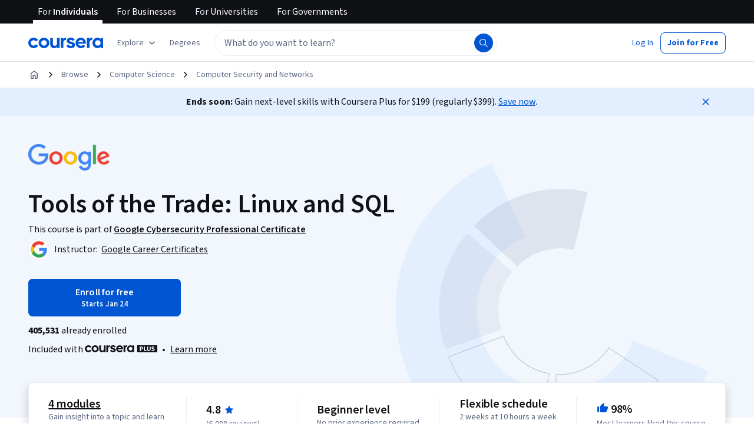

--- FILE ---
content_type: application/javascript
request_url: https://d3njjcbhbojbot.cloudfront.net/webapps/r2-builds/br/consumer-description-page/0.5b5ee06ef12a79f9115e.js
body_size: 31968
content:
/*! For license information please see 0.5b5ee06ef12a79f9115e.js.LICENSE.txt */
(window.webpackJsonp=window.webpackJsonp||[]).push([[0],{"1b29":function(module,e,t){"use strict";t.d(e,"a",(function(){return _unsupportedIterableToArray}));var n=t("4qzn");function _unsupportedIterableToArray(e,t){if(e){if("string"==typeof e)return Object(n.a)(e,t);var r=Object.prototype.toString.call(e).slice(8,-1);return"Object"===r&&e.constructor&&(r=e.constructor.name),"Map"===r||"Set"===r?Array.from(e):"Arguments"===r||/^(?:Ui|I)nt(?:8|16|32)(?:Clamped)?Array$/.test(r)?Object(n.a)(e,t):void 0}}},"4Hym":function(module,e,t){"use strict";t.d(e,"b",(function(){return reflow})),t.d(e,"a",(function(){return getTransitionProps}));var reflow=function(e){return e.scrollTop};function getTransitionProps(e,t){var n=e.timeout,r=e.style,o=void 0===r?{}:r;return{duration:o.transitionDuration||"number"==typeof n?n:n[t.mode]||0,delay:o.transitionDelay}}},"4qzn":function(module,e,t){"use strict";function _arrayLikeToArray(e,t){(null==t||t>e.length)&&(t=e.length);for(var n=0,r=new Array(t);n<t;n++)r[n]=e[n];return r}t.d(e,"a",(function(){return _arrayLikeToArray}))},"9VXy":function(module,e,t){"use strict";var n=t("q1tI"),r=t.n(n),o=t("JYd8"),a=Object(o.a)("NewChatIcon",{ltr:{large:function(e){return r.a.createElement(r.a.Fragment,null,r.a.createElement("path",{d:"M9.25 9.25v2c0 .213.071.39.214.534a.72.72 0 00.532.216c.21 0 .39-.072.535-.216a.72.72 0 00.219-.534v-2h2c.213 0 .39-.071.534-.214a.72.72 0 00.216-.532.734.734 0 00-.216-.535.72.72 0 00-.534-.219h-2v-2a.728.728 0 00-.214-.534.72.72 0 00-.532-.216.734.734 0 00-.535.216.72.72 0 00-.219.534v2h-2a.728.728 0 00-.534.214.72.72 0 00-.216.532c0 .21.072.39.216.535a.72.72 0 00.534.219h2zM5 15l-1.727 1.727c-.237.237-.51.291-.815.16-.305-.13-.458-.364-.458-.7V3.5c0-.413.147-.766.44-1.06.294-.293.647-.44 1.06-.44h13c.413 0 .766.147 1.06.44.293.294.44.647.44 1.06v10c0 .412-.147.766-.44 1.06-.294.293-.647.44-1.06.44H5zm-.625-1.5H16.5v-10h-13v10.875l.875-.875z",fill:"currentColor"}))}}},!1);e.a=a},AOnC:function(module,e,t){"use strict";var n=t("i0m8"),r=t("St8r"),o=t("q1tI"),a=t("O6y2"),i=t("aXM8"),c=t("bjog"),l=t("x6Ns"),s=t("GIek"),u=t("bfFb");function getAnchorEl(e){return"function"==typeof e?e():e}var d="undefined"!=typeof window?o.useLayoutEffect:o.useEffect,p={},f=o.forwardRef((function(e,t){var f=e.anchorEl,m=e.children,h=e.container,v=e.disablePortal,g=void 0!==v&&v,b=e.keepMounted,y=void 0!==b&&b,w=e.modifiers,O=e.open,k=e.placement,E=void 0===k?"bottom":k,x=e.popperOptions,S=void 0===x?p:x,C=e.popperRef,j=e.style,T=e.transition,z=void 0!==T&&T,A=Object(r.a)(e,["anchorEl","children","container","disablePortal","keepMounted","modifiers","open","placement","popperOptions","popperRef","style","transition"]),M=o.useRef(null),P=Object(u.a)(M,t),B=o.useRef(null),R=Object(u.a)(B,C),L=o.useRef(R);d((function(){L.current=R}),[R]),o.useImperativeHandle(C,(function(){return B.current}),[]);var N=o.useState(!0),I=N[0],V=N[1],H=function(e,t){if("ltr"===(t&&t.direction||"ltr"))return e;switch(e){case"bottom-end":return"bottom-start";case"bottom-start":return"bottom-end";case"top-end":return"top-start";case"top-start":return"top-end";default:return e}}(E,Object(i.a)()),F=o.useState(H),D=F[0],q=F[1];o.useEffect((function(){B.current&&B.current.update()}));var W=o.useCallback((function(){if(M.current&&f&&O){B.current&&(B.current.destroy(),L.current(null));var handlePopperUpdate=function(e){q(e.placement)},e=(getAnchorEl(f),new a.a(getAnchorEl(f),M.current,Object(n.a)({placement:H},S,{modifiers:Object(n.a)({},g?{}:{preventOverflow:{boundariesElement:"window"}},w,S.modifiers),onCreate:Object(l.a)(handlePopperUpdate,S.onCreate),onUpdate:Object(l.a)(handlePopperUpdate,S.onUpdate)})));L.current(e)}}),[f,g,w,O,H,S]),Y=o.useCallback((function(e){Object(s.a)(P,e),W()}),[P,W]),handleClose=function(){B.current&&(B.current.destroy(),L.current(null))};if(o.useEffect((function(){return function(){handleClose()}}),[]),o.useEffect((function(){O||z||handleClose()}),[O,z]),!y&&!O&&(!z||I))return null;var U={placement:D};return z&&(U.TransitionProps={in:O,onEnter:function(){V(!1)},onExited:function(){V(!0),handleClose()}}),o.createElement(c.a,{disablePortal:g,container:h},o.createElement("div",Object(n.a)({ref:Y,role:"tooltip"},A,{style:Object(n.a)({position:"fixed",top:0,left:0,display:O||!y||z?null:"none"},j)}),"function"==typeof m?m(U):m))}));e.a=f},GAo5:function(module,e,t){"use strict";var n=t("q1tI"),r=t.n(n),o=t("JYd8"),a=Object(o.a)("EditIcon",{ltr:{large:function(e){return r.a.createElement(r.a.Fragment,null,r.a.createElement("path",{d:"M4.5 15.5h1.063l7.812-7.813-1.063-1.062L4.5 14.438V15.5zM3.754 17a.735.735 0 01-.535-.215.714.714 0 01-.219-.531v-1.81c0-.199.035-.388.104-.569.07-.18.18-.347.333-.5l9.938-9.938A1.443 1.443 0 0114.435 3c.196 0 .384.035.565.104.18.07.347.18.5.333L16.563 4.5c.152.153.263.32.333.5s.104.365.104.553c0 .2-.035.392-.105.574-.07.181-.18.348-.332.498l-9.938 9.938c-.153.152-.32.263-.499.333a1.56 1.56 0 01-.567.104H3.754zm9.08-9.834l-.521-.541 1.062 1.063-.54-.522z",fill:"currentColor"}))}}},!1);e.a=a},HHn9:function(module,e,t){"use strict";var n=t("4qzn");var r=t("1b29");function _toConsumableArray(e){return function(e){if(Array.isArray(e))return Object(n.a)(e)}(e)||function(e){if("undefined"!=typeof Symbol&&null!=e[Symbol.iterator]||null!=e["@@iterator"])return Array.from(e)}(e)||Object(r.a)(e)||function(){throw new TypeError("Invalid attempt to spread non-iterable instance.\nIn order to be iterable, non-array objects must have a [Symbol.iterator]() method.")}()}t.d(e,"a",(function(){return _toConsumableArray}))},J824:function(module,e,t){"use strict";var n=t("q1tI"),r=t.n(n),o=t("JYd8"),a=Object(o.a)("SettingsIcon",{ltr:{large:function(e){return r.a.createElement(r.a.Fragment,null,r.a.createElement("path",{d:"M9.167 18a.913.913 0 01-.604-.208.898.898 0 01-.313-.542l-.312-1.625a7.525 7.525 0 01-.928-.438 5.375 5.375 0 01-.843-.583l-1.563.542a.95.95 0 01-.635-.01.887.887 0 01-.49-.407l-.833-1.458a.87.87 0 01-.104-.615.987.987 0 01.312-.552l1.23-1.083a6.138 6.138 0 01-.063-1.542c.014-.166.035-.333.062-.5L2.854 7.896a.987.987 0 01-.312-.552.87.87 0 01.104-.615l.833-1.458a.887.887 0 01.49-.406.951.951 0 01.635-.01l1.563.54c.264-.221.545-.416.843-.582a7.53 7.53 0 01.928-.438L8.25 2.75a.897.897 0 01.313-.542A.913.913 0 019.167 2h1.666c.236 0 .438.07.604.208.167.14.271.32.313.542l.313 1.625c.319.125.628.27.927.438.298.166.58.36.843.583l1.563-.542a.951.951 0 01.635.01.887.887 0 01.49.407l.833 1.458a.87.87 0 01.104.615.988.988 0 01-.312.552l-1.23 1.083a6.138 6.138 0 01.063 1.542 6.133 6.133 0 01-.062.5l1.229 1.083c.166.153.27.337.312.552a.87.87 0 01-.104.615l-.833 1.458a.887.887 0 01-.49.406.95.95 0 01-.635.01l-1.563-.54a5.377 5.377 0 01-.843.582 7.521 7.521 0 01-.928.438l-.312 1.625a.897.897 0 01-.313.542.912.912 0 01-.604.208H9.167zm.458-1.5h.75l.396-2.063a4.618 4.618 0 001.479-.541 4.335 4.335 0 001.188-1l2 .666.374-.624-1.583-1.396a5.03 5.03 0 00.198-.74c.049-.257.073-.524.073-.802s-.024-.545-.073-.802a5.028 5.028 0 00-.198-.74l1.584-1.396-.376-.625-2 .667a4.335 4.335 0 00-1.187-1 4.619 4.619 0 00-1.48-.542L10.376 3.5h-.75l-.396 2.063a4.619 4.619 0 00-1.479.541 4.337 4.337 0 00-1.187 1l-2-.667-.375.625L5.77 8.459c-.083.236-.15.483-.198.74A4.307 4.307 0 005.5 10c0 .278.024.545.073.802.049.257.115.504.198.74l-1.583 1.396.375.624 2-.666c.333.403.729.736 1.187 1 .458.264.951.444 1.48.541l.395 2.063zM10 13c.833 0 1.542-.292 2.125-.875A2.893 2.893 0 0013 10c0-.833-.292-1.542-.875-2.125A2.893 2.893 0 0010 7c-.833 0-1.542.292-2.125.875A2.893 2.893 0 007 10c0 .833.292 1.542.875 2.125A2.893 2.893 0 0010 13z",fill:"currentColor"}))}}},!1);e.a=a},"M9/z":function(module,e,t){"use strict";var n=t("q1tI");e.a=function(e){var t=e.onClick,r=e.isDisabled;return Object(n.useCallback)((function(e){e.persist(),r?(e.preventDefault(),e.stopPropagation()):null==t||t(e)}),[t,r])}},O6y2:function(module,e,t){"use strict";(function(t){var n="undefined"!=typeof window&&"undefined"!=typeof document&&"undefined"!=typeof navigator,r=function(){for(var e=["Edge","Trident","Firefox"],t=0;t<e.length;t+=1)if(n&&navigator.userAgent.indexOf(e[t])>=0)return 1;return 0}();var o=n&&window.Promise?function(e){var t=!1;return function(){t||(t=!0,window.Promise.resolve().then((function(){t=!1,e()})))}}:function(e){var t=!1;return function(){t||(t=!0,setTimeout((function(){t=!1,e()}),r))}};function isFunction(e){return e&&"[object Function]"==={}.toString.call(e)}function getStyleComputedProperty(e,t){if(1!==e.nodeType)return[];var n=e.ownerDocument.defaultView.getComputedStyle(e,null);return t?n[t]:n}function getParentNode(e){return"HTML"===e.nodeName?e:e.parentNode||e.host}function getScrollParent(e){if(!e)return document.body;switch(e.nodeName){case"HTML":case"BODY":return e.ownerDocument.body;case"#document":return e.body}var t=getStyleComputedProperty(e),n=t.overflow,r=t.overflowX,o=t.overflowY;return/(auto|scroll|overlay)/.test(n+o+r)?e:getScrollParent(getParentNode(e))}function getReferenceNode(e){return e&&e.referenceNode?e.referenceNode:e}var a=n&&!(!window.MSInputMethodContext||!document.documentMode),i=n&&/MSIE 10/.test(navigator.userAgent);function isIE(e){return 11===e?a:10===e?i:a||i}function getOffsetParent(e){if(!e)return document.documentElement;for(var t=isIE(10)?document.body:null,n=e.offsetParent||null;n===t&&e.nextElementSibling;)n=(e=e.nextElementSibling).offsetParent;var r=n&&n.nodeName;return r&&"BODY"!==r&&"HTML"!==r?-1!==["TH","TD","TABLE"].indexOf(n.nodeName)&&"static"===getStyleComputedProperty(n,"position")?getOffsetParent(n):n:e?e.ownerDocument.documentElement:document.documentElement}function getRoot(e){return null!==e.parentNode?getRoot(e.parentNode):e}function findCommonOffsetParent(e,t){if(!(e&&e.nodeType&&t&&t.nodeType))return document.documentElement;var n=e.compareDocumentPosition(t)&Node.DOCUMENT_POSITION_FOLLOWING,r=n?e:t,o=n?t:e,a=document.createRange();a.setStart(r,0),a.setEnd(o,0);var i,c,l=a.commonAncestorContainer;if(e!==l&&t!==l||r.contains(o))return"BODY"===(c=(i=l).nodeName)||"HTML"!==c&&getOffsetParent(i.firstElementChild)!==i?getOffsetParent(l):l;var s=getRoot(e);return s.host?findCommonOffsetParent(s.host,t):findCommonOffsetParent(e,getRoot(t).host)}function getScroll(e){var t="top"===(arguments.length>1&&void 0!==arguments[1]?arguments[1]:"top")?"scrollTop":"scrollLeft",n=e.nodeName;if("BODY"===n||"HTML"===n){var r=e.ownerDocument.documentElement;return(e.ownerDocument.scrollingElement||r)[t]}return e[t]}function getBordersSize(e,t){var n="x"===t?"Left":"Top",r="Left"===n?"Right":"Bottom";return parseFloat(e["border"+n+"Width"])+parseFloat(e["border"+r+"Width"])}function getSize(e,t,n,r){return Math.max(t["offset"+e],t["scroll"+e],n["client"+e],n["offset"+e],n["scroll"+e],isIE(10)?parseInt(n["offset"+e])+parseInt(r["margin"+("Height"===e?"Top":"Left")])+parseInt(r["margin"+("Height"===e?"Bottom":"Right")]):0)}function getWindowSizes(e){var t=e.body,n=e.documentElement,r=isIE(10)&&getComputedStyle(n);return{height:getSize("Height",t,n,r),width:getSize("Width",t,n,r)}}var classCallCheck=function(e,t){if(!(e instanceof t))throw new TypeError("Cannot call a class as a function")},c=function(){function defineProperties(e,t){for(var n=0;n<t.length;n++){var r=t[n];r.enumerable=r.enumerable||!1,r.configurable=!0,"value"in r&&(r.writable=!0),Object.defineProperty(e,r.key,r)}}return function(e,t,n){return t&&defineProperties(e.prototype,t),n&&defineProperties(e,n),e}}(),defineProperty=function(e,t,n){return t in e?Object.defineProperty(e,t,{value:n,enumerable:!0,configurable:!0,writable:!0}):e[t]=n,e},l=Object.assign||function(e){for(var t=1;t<arguments.length;t++){var n=arguments[t];for(var r in n)Object.prototype.hasOwnProperty.call(n,r)&&(e[r]=n[r])}return e};function getClientRect(e){return l({},e,{right:e.left+e.width,bottom:e.top+e.height})}function getBoundingClientRect(e){var t={};try{if(isIE(10)){t=e.getBoundingClientRect();var n=getScroll(e,"top"),r=getScroll(e,"left");t.top+=n,t.left+=r,t.bottom+=n,t.right+=r}else t=e.getBoundingClientRect()}catch(e){}var o={left:t.left,top:t.top,width:t.right-t.left,height:t.bottom-t.top},a="HTML"===e.nodeName?getWindowSizes(e.ownerDocument):{},i=a.width||e.clientWidth||o.width,c=a.height||e.clientHeight||o.height,l=e.offsetWidth-i,s=e.offsetHeight-c;if(l||s){var u=getStyleComputedProperty(e);l-=getBordersSize(u,"x"),s-=getBordersSize(u,"y"),o.width-=l,o.height-=s}return getClientRect(o)}function getOffsetRectRelativeToArbitraryNode(e,t){var n=arguments.length>2&&void 0!==arguments[2]&&arguments[2],r=isIE(10),o="HTML"===t.nodeName,a=getBoundingClientRect(e),i=getBoundingClientRect(t),c=getScrollParent(e),l=getStyleComputedProperty(t),s=parseFloat(l.borderTopWidth),u=parseFloat(l.borderLeftWidth);n&&o&&(i.top=Math.max(i.top,0),i.left=Math.max(i.left,0));var d=getClientRect({top:a.top-i.top-s,left:a.left-i.left-u,width:a.width,height:a.height});if(d.marginTop=0,d.marginLeft=0,!r&&o){var p=parseFloat(l.marginTop),f=parseFloat(l.marginLeft);d.top-=s-p,d.bottom-=s-p,d.left-=u-f,d.right-=u-f,d.marginTop=p,d.marginLeft=f}return(r&&!n?t.contains(c):t===c&&"BODY"!==c.nodeName)&&(d=function(e,t){var n=arguments.length>2&&void 0!==arguments[2]&&arguments[2],r=getScroll(t,"top"),o=getScroll(t,"left"),a=n?-1:1;return e.top+=r*a,e.bottom+=r*a,e.left+=o*a,e.right+=o*a,e}(d,t)),d}function getFixedPositionOffsetParent(e){if(!e||!e.parentElement||isIE())return document.documentElement;for(var t=e.parentElement;t&&"none"===getStyleComputedProperty(t,"transform");)t=t.parentElement;return t||document.documentElement}function getBoundaries(e,t,n,r){var o=arguments.length>4&&void 0!==arguments[4]&&arguments[4],a={top:0,left:0},i=o?getFixedPositionOffsetParent(e):findCommonOffsetParent(e,getReferenceNode(t));if("viewport"===r)a=function(e){var t=arguments.length>1&&void 0!==arguments[1]&&arguments[1],n=e.ownerDocument.documentElement,r=getOffsetRectRelativeToArbitraryNode(e,n),o=Math.max(n.clientWidth,window.innerWidth||0),a=Math.max(n.clientHeight,window.innerHeight||0),i=t?0:getScroll(n),c=t?0:getScroll(n,"left");return getClientRect({top:i-r.top+r.marginTop,left:c-r.left+r.marginLeft,width:o,height:a})}(i,o);else{var c=void 0;"scrollParent"===r?"BODY"===(c=getScrollParent(getParentNode(t))).nodeName&&(c=e.ownerDocument.documentElement):c="window"===r?e.ownerDocument.documentElement:r;var l=getOffsetRectRelativeToArbitraryNode(c,i,o);if("HTML"!==c.nodeName||function isFixed(e){var t=e.nodeName;if("BODY"===t||"HTML"===t)return!1;if("fixed"===getStyleComputedProperty(e,"position"))return!0;var n=getParentNode(e);return!!n&&isFixed(n)}(i))a=l;else{var s=getWindowSizes(e.ownerDocument),u=s.height,d=s.width;a.top+=l.top-l.marginTop,a.bottom=u+l.top,a.left+=l.left-l.marginLeft,a.right=d+l.left}}var p="number"==typeof(n=n||0);return a.left+=p?n:n.left||0,a.top+=p?n:n.top||0,a.right-=p?n:n.right||0,a.bottom-=p?n:n.bottom||0,a}function computeAutoPlacement(e,t,n,r,o){var a=arguments.length>5&&void 0!==arguments[5]?arguments[5]:0;if(-1===e.indexOf("auto"))return e;var i=getBoundaries(n,r,a,o),c={top:{width:i.width,height:t.top-i.top},right:{width:i.right-t.right,height:i.height},bottom:{width:i.width,height:i.bottom-t.bottom},left:{width:t.left-i.left,height:i.height}},s=Object.keys(c).map((function(e){return l({key:e},c[e],{area:(t=c[e],t.width*t.height)});var t})).sort((function(e,t){return t.area-e.area})),u=s.filter((function(e){var t=e.width,r=e.height;return t>=n.clientWidth&&r>=n.clientHeight})),d=u.length>0?u[0].key:s[0].key,p=e.split("-")[1];return d+(p?"-"+p:"")}function getReferenceOffsets(e,t,n){var r=arguments.length>3&&void 0!==arguments[3]?arguments[3]:null;return getOffsetRectRelativeToArbitraryNode(n,r?getFixedPositionOffsetParent(t):findCommonOffsetParent(t,getReferenceNode(n)),r)}function getOuterSizes(e){var t=e.ownerDocument.defaultView.getComputedStyle(e),n=parseFloat(t.marginTop||0)+parseFloat(t.marginBottom||0),r=parseFloat(t.marginLeft||0)+parseFloat(t.marginRight||0);return{width:e.offsetWidth+r,height:e.offsetHeight+n}}function getOppositePlacement(e){var t={left:"right",right:"left",bottom:"top",top:"bottom"};return e.replace(/left|right|bottom|top/g,(function(e){return t[e]}))}function getPopperOffsets(e,t,n){n=n.split("-")[0];var r=getOuterSizes(e),o={width:r.width,height:r.height},a=-1!==["right","left"].indexOf(n),i=a?"top":"left",c=a?"left":"top",l=a?"height":"width",s=a?"width":"height";return o[i]=t[i]+t[l]/2-r[l]/2,o[c]=n===c?t[c]-r[s]:t[getOppositePlacement(c)],o}function find(e,t){return Array.prototype.find?e.find(t):e.filter(t)[0]}function runModifiers(e,t,n){return(void 0===n?e:e.slice(0,function(e,t,n){if(Array.prototype.findIndex)return e.findIndex((function(e){return e[t]===n}));var r=find(e,(function(e){return e[t]===n}));return e.indexOf(r)}(e,"name",n))).forEach((function(e){e.function&&console.warn("`modifier.function` is deprecated, use `modifier.fn`!");var n=e.function||e.fn;e.enabled&&isFunction(n)&&(t.offsets.popper=getClientRect(t.offsets.popper),t.offsets.reference=getClientRect(t.offsets.reference),t=n(t,e))})),t}function update(){if(!this.state.isDestroyed){var e={instance:this,styles:{},arrowStyles:{},attributes:{},flipped:!1,offsets:{}};e.offsets.reference=getReferenceOffsets(this.state,this.popper,this.reference,this.options.positionFixed),e.placement=computeAutoPlacement(this.options.placement,e.offsets.reference,this.popper,this.reference,this.options.modifiers.flip.boundariesElement,this.options.modifiers.flip.padding),e.originalPlacement=e.placement,e.positionFixed=this.options.positionFixed,e.offsets.popper=getPopperOffsets(this.popper,e.offsets.reference,e.placement),e.offsets.popper.position=this.options.positionFixed?"fixed":"absolute",e=runModifiers(this.modifiers,e),this.state.isCreated?this.options.onUpdate(e):(this.state.isCreated=!0,this.options.onCreate(e))}}function isModifierEnabled(e,t){return e.some((function(e){var n=e.name;return e.enabled&&n===t}))}function getSupportedPropertyName(e){for(var t=[!1,"ms","Webkit","Moz","O"],n=e.charAt(0).toUpperCase()+e.slice(1),r=0;r<t.length;r++){var o=t[r],a=o?""+o+n:e;if(void 0!==document.body.style[a])return a}return null}function destroy(){return this.state.isDestroyed=!0,isModifierEnabled(this.modifiers,"applyStyle")&&(this.popper.removeAttribute("x-placement"),this.popper.style.position="",this.popper.style.top="",this.popper.style.left="",this.popper.style.right="",this.popper.style.bottom="",this.popper.style.willChange="",this.popper.style[getSupportedPropertyName("transform")]=""),this.disableEventListeners(),this.options.removeOnDestroy&&this.popper.parentNode.removeChild(this.popper),this}function getWindow(e){var t=e.ownerDocument;return t?t.defaultView:window}function setupEventListeners(e,t,n,r){n.updateBound=r,getWindow(e).addEventListener("resize",n.updateBound,{passive:!0});var o=getScrollParent(e);return function attachToScrollParents(e,t,n,r){var o="BODY"===e.nodeName,a=o?e.ownerDocument.defaultView:e;a.addEventListener(t,n,{passive:!0}),o||attachToScrollParents(getScrollParent(a.parentNode),t,n,r),r.push(a)}(o,"scroll",n.updateBound,n.scrollParents),n.scrollElement=o,n.eventsEnabled=!0,n}function enableEventListeners(){this.state.eventsEnabled||(this.state=setupEventListeners(this.reference,this.options,this.state,this.scheduleUpdate))}function disableEventListeners(){var e,t;this.state.eventsEnabled&&(cancelAnimationFrame(this.scheduleUpdate),this.state=(e=this.reference,t=this.state,getWindow(e).removeEventListener("resize",t.updateBound),t.scrollParents.forEach((function(e){e.removeEventListener("scroll",t.updateBound)})),t.updateBound=null,t.scrollParents=[],t.scrollElement=null,t.eventsEnabled=!1,t))}function isNumeric(e){return""!==e&&!isNaN(parseFloat(e))&&isFinite(e)}function setStyles(e,t){Object.keys(t).forEach((function(n){var r="";-1!==["width","height","top","right","bottom","left"].indexOf(n)&&isNumeric(t[n])&&(r="px"),e.style[n]=t[n]+r}))}var s=n&&/Firefox/i.test(navigator.userAgent);function isModifierRequired(e,t,n){var r=find(e,(function(e){return e.name===t})),o=!!r&&e.some((function(e){return e.name===n&&e.enabled&&e.order<r.order}));if(!o){var a="`"+t+"`",i="`"+n+"`";console.warn(i+" modifier is required by "+a+" modifier in order to work, be sure to include it before "+a+"!")}return o}var u=["auto-start","auto","auto-end","top-start","top","top-end","right-start","right","right-end","bottom-end","bottom","bottom-start","left-end","left","left-start"],d=u.slice(3);function clockwise(e){var t=arguments.length>1&&void 0!==arguments[1]&&arguments[1],n=d.indexOf(e),r=d.slice(n+1).concat(d.slice(0,n));return t?r.reverse():r}var p={FLIP:"flip",CLOCKWISE:"clockwise",COUNTERCLOCKWISE:"counterclockwise"};function parseOffset(e,t,n,r){var o=[0,0],a=-1!==["right","left"].indexOf(r),i=e.split(/(\+|\-)/).map((function(e){return e.trim()})),c=i.indexOf(find(i,(function(e){return-1!==e.search(/,|\s/)})));i[c]&&-1===i[c].indexOf(",")&&console.warn("Offsets separated by white space(s) are deprecated, use a comma (,) instead.");var l=/\s*,\s*|\s+/,s=-1!==c?[i.slice(0,c).concat([i[c].split(l)[0]]),[i[c].split(l)[1]].concat(i.slice(c+1))]:[i];return(s=s.map((function(e,r){var o=(1===r?!a:a)?"height":"width",i=!1;return e.reduce((function(e,t){return""===e[e.length-1]&&-1!==["+","-"].indexOf(t)?(e[e.length-1]=t,i=!0,e):i?(e[e.length-1]+=t,i=!1,e):e.concat(t)}),[]).map((function(e){return function(e,t,n,r){var o=e.match(/((?:\-|\+)?\d*\.?\d*)(.*)/),a=+o[1],i=o[2];if(!a)return e;if(0===i.indexOf("%")){var c=void 0;switch(i){case"%p":c=n;break;case"%":case"%r":default:c=r}return getClientRect(c)[t]/100*a}if("vh"===i||"vw"===i){return("vh"===i?Math.max(document.documentElement.clientHeight,window.innerHeight||0):Math.max(document.documentElement.clientWidth,window.innerWidth||0))/100*a}return a}(e,o,t,n)}))}))).forEach((function(e,t){e.forEach((function(n,r){isNumeric(n)&&(o[t]+=n*("-"===e[r-1]?-1:1))}))})),o}var f={placement:"bottom",positionFixed:!1,eventsEnabled:!0,removeOnDestroy:!1,onCreate:function(){},onUpdate:function(){},modifiers:{shift:{order:100,enabled:!0,fn:function(e){var t=e.placement,n=t.split("-")[0],r=t.split("-")[1];if(r){var o=e.offsets,a=o.reference,i=o.popper,c=-1!==["bottom","top"].indexOf(n),s=c?"left":"top",u=c?"width":"height",d={start:defineProperty({},s,a[s]),end:defineProperty({},s,a[s]+a[u]-i[u])};e.offsets.popper=l({},i,d[r])}return e}},offset:{order:200,enabled:!0,fn:function(e,t){var n=t.offset,r=e.placement,o=e.offsets,a=o.popper,i=o.reference,c=r.split("-")[0],l=void 0;return l=isNumeric(+n)?[+n,0]:parseOffset(n,a,i,c),"left"===c?(a.top+=l[0],a.left-=l[1]):"right"===c?(a.top+=l[0],a.left+=l[1]):"top"===c?(a.left+=l[0],a.top-=l[1]):"bottom"===c&&(a.left+=l[0],a.top+=l[1]),e.popper=a,e},offset:0},preventOverflow:{order:300,enabled:!0,fn:function(e,t){var n=t.boundariesElement||getOffsetParent(e.instance.popper);e.instance.reference===n&&(n=getOffsetParent(n));var r=getSupportedPropertyName("transform"),o=e.instance.popper.style,a=o.top,i=o.left,c=o[r];o.top="",o.left="",o[r]="";var s=getBoundaries(e.instance.popper,e.instance.reference,t.padding,n,e.positionFixed);o.top=a,o.left=i,o[r]=c,t.boundaries=s;var u=t.priority,d=e.offsets.popper,p={primary:function(e){var n=d[e];return d[e]<s[e]&&!t.escapeWithReference&&(n=Math.max(d[e],s[e])),defineProperty({},e,n)},secondary:function(e){var n="right"===e?"left":"top",r=d[n];return d[e]>s[e]&&!t.escapeWithReference&&(r=Math.min(d[n],s[e]-("right"===e?d.width:d.height))),defineProperty({},n,r)}};return u.forEach((function(e){var t=-1!==["left","top"].indexOf(e)?"primary":"secondary";d=l({},d,p[t](e))})),e.offsets.popper=d,e},priority:["left","right","top","bottom"],padding:5,boundariesElement:"scrollParent"},keepTogether:{order:400,enabled:!0,fn:function(e){var t=e.offsets,n=t.popper,r=t.reference,o=e.placement.split("-")[0],a=Math.floor,i=-1!==["top","bottom"].indexOf(o),c=i?"right":"bottom",l=i?"left":"top",s=i?"width":"height";return n[c]<a(r[l])&&(e.offsets.popper[l]=a(r[l])-n[s]),n[l]>a(r[c])&&(e.offsets.popper[l]=a(r[c])),e}},arrow:{order:500,enabled:!0,fn:function(e,t){var n;if(!isModifierRequired(e.instance.modifiers,"arrow","keepTogether"))return e;var r=t.element;if("string"==typeof r){if(!(r=e.instance.popper.querySelector(r)))return e}else if(!e.instance.popper.contains(r))return console.warn("WARNING: `arrow.element` must be child of its popper element!"),e;var o=e.placement.split("-")[0],a=e.offsets,i=a.popper,c=a.reference,l=-1!==["left","right"].indexOf(o),s=l?"height":"width",u=l?"Top":"Left",d=u.toLowerCase(),p=l?"left":"top",f=l?"bottom":"right",m=getOuterSizes(r)[s];c[f]-m<i[d]&&(e.offsets.popper[d]-=i[d]-(c[f]-m)),c[d]+m>i[f]&&(e.offsets.popper[d]+=c[d]+m-i[f]),e.offsets.popper=getClientRect(e.offsets.popper);var h=c[d]+c[s]/2-m/2,v=getStyleComputedProperty(e.instance.popper),g=parseFloat(v["margin"+u]),b=parseFloat(v["border"+u+"Width"]),y=h-e.offsets.popper[d]-g-b;return y=Math.max(Math.min(i[s]-m,y),0),e.arrowElement=r,e.offsets.arrow=(defineProperty(n={},d,Math.round(y)),defineProperty(n,p,""),n),e},element:"[x-arrow]"},flip:{order:600,enabled:!0,fn:function(e,t){if(isModifierEnabled(e.instance.modifiers,"inner"))return e;if(e.flipped&&e.placement===e.originalPlacement)return e;var n=getBoundaries(e.instance.popper,e.instance.reference,t.padding,t.boundariesElement,e.positionFixed),r=e.placement.split("-")[0],o=getOppositePlacement(r),a=e.placement.split("-")[1]||"",i=[];switch(t.behavior){case p.FLIP:i=[r,o];break;case p.CLOCKWISE:i=clockwise(r);break;case p.COUNTERCLOCKWISE:i=clockwise(r,!0);break;default:i=t.behavior}return i.forEach((function(c,s){if(r!==c||i.length===s+1)return e;r=e.placement.split("-")[0],o=getOppositePlacement(r);var u=e.offsets.popper,d=e.offsets.reference,p=Math.floor,f="left"===r&&p(u.right)>p(d.left)||"right"===r&&p(u.left)<p(d.right)||"top"===r&&p(u.bottom)>p(d.top)||"bottom"===r&&p(u.top)<p(d.bottom),m=p(u.left)<p(n.left),h=p(u.right)>p(n.right),v=p(u.top)<p(n.top),g=p(u.bottom)>p(n.bottom),b="left"===r&&m||"right"===r&&h||"top"===r&&v||"bottom"===r&&g,y=-1!==["top","bottom"].indexOf(r),w=!!t.flipVariations&&(y&&"start"===a&&m||y&&"end"===a&&h||!y&&"start"===a&&v||!y&&"end"===a&&g),O=!!t.flipVariationsByContent&&(y&&"start"===a&&h||y&&"end"===a&&m||!y&&"start"===a&&g||!y&&"end"===a&&v),k=w||O;(f||b||k)&&(e.flipped=!0,(f||b)&&(r=i[s+1]),k&&(a=function(e){return"end"===e?"start":"start"===e?"end":e}(a)),e.placement=r+(a?"-"+a:""),e.offsets.popper=l({},e.offsets.popper,getPopperOffsets(e.instance.popper,e.offsets.reference,e.placement)),e=runModifiers(e.instance.modifiers,e,"flip"))})),e},behavior:"flip",padding:5,boundariesElement:"viewport",flipVariations:!1,flipVariationsByContent:!1},inner:{order:700,enabled:!1,fn:function(e){var t=e.placement,n=t.split("-")[0],r=e.offsets,o=r.popper,a=r.reference,i=-1!==["left","right"].indexOf(n),c=-1===["top","left"].indexOf(n);return o[i?"left":"top"]=a[n]-(c?o[i?"width":"height"]:0),e.placement=getOppositePlacement(t),e.offsets.popper=getClientRect(o),e}},hide:{order:800,enabled:!0,fn:function(e){if(!isModifierRequired(e.instance.modifiers,"hide","preventOverflow"))return e;var t=e.offsets.reference,n=find(e.instance.modifiers,(function(e){return"preventOverflow"===e.name})).boundaries;if(t.bottom<n.top||t.left>n.right||t.top>n.bottom||t.right<n.left){if(!0===e.hide)return e;e.hide=!0,e.attributes["x-out-of-boundaries"]=""}else{if(!1===e.hide)return e;e.hide=!1,e.attributes["x-out-of-boundaries"]=!1}return e}},computeStyle:{order:850,enabled:!0,fn:function(e,t){var n=t.x,r=t.y,o=e.offsets.popper,a=find(e.instance.modifiers,(function(e){return"applyStyle"===e.name})).gpuAcceleration;void 0!==a&&console.warn("WARNING: `gpuAcceleration` option moved to `computeStyle` modifier and will not be supported in future versions of Popper.js!");var i=void 0!==a?a:t.gpuAcceleration,c=getOffsetParent(e.instance.popper),u=getBoundingClientRect(c),d={position:o.position},p=function(e,t){var n=e.offsets,r=n.popper,o=n.reference,a=Math.round,i=Math.floor,noRound=function(e){return e},c=a(o.width),l=a(r.width),s=-1!==["left","right"].indexOf(e.placement),u=-1!==e.placement.indexOf("-"),d=t?s||u||c%2==l%2?a:i:noRound,p=t?a:noRound;return{left:d(c%2==1&&l%2==1&&!u&&t?r.left-1:r.left),top:p(r.top),bottom:p(r.bottom),right:d(r.right)}}(e,window.devicePixelRatio<2||!s),f="bottom"===n?"top":"bottom",m="right"===r?"left":"right",h=getSupportedPropertyName("transform"),v=void 0,g=void 0;if(g="bottom"===f?"HTML"===c.nodeName?-c.clientHeight+p.bottom:-u.height+p.bottom:p.top,v="right"===m?"HTML"===c.nodeName?-c.clientWidth+p.right:-u.width+p.right:p.left,i&&h)d[h]="translate3d("+v+"px, "+g+"px, 0)",d[f]=0,d[m]=0,d.willChange="transform";else{var b="bottom"===f?-1:1,y="right"===m?-1:1;d[f]=g*b,d[m]=v*y,d.willChange=f+", "+m}var w={"x-placement":e.placement};return e.attributes=l({},w,e.attributes),e.styles=l({},d,e.styles),e.arrowStyles=l({},e.offsets.arrow,e.arrowStyles),e},gpuAcceleration:!0,x:"bottom",y:"right"},applyStyle:{order:900,enabled:!0,fn:function(e){var t,n;return setStyles(e.instance.popper,e.styles),t=e.instance.popper,n=e.attributes,Object.keys(n).forEach((function(e){!1!==n[e]?t.setAttribute(e,n[e]):t.removeAttribute(e)})),e.arrowElement&&Object.keys(e.arrowStyles).length&&setStyles(e.arrowElement,e.arrowStyles),e},onLoad:function(e,t,n,r,o){var a=getReferenceOffsets(o,t,e,n.positionFixed),i=computeAutoPlacement(n.placement,a,t,e,n.modifiers.flip.boundariesElement,n.modifiers.flip.padding);return t.setAttribute("x-placement",i),setStyles(t,{position:n.positionFixed?"fixed":"absolute"}),n},gpuAcceleration:void 0}}},m=function(){function Popper(e,t){var n=this,r=arguments.length>2&&void 0!==arguments[2]?arguments[2]:{};classCallCheck(this,Popper),this.scheduleUpdate=function(){return requestAnimationFrame(n.update)},this.update=o(this.update.bind(this)),this.options=l({},Popper.Defaults,r),this.state={isDestroyed:!1,isCreated:!1,scrollParents:[]},this.reference=e&&e.jquery?e[0]:e,this.popper=t&&t.jquery?t[0]:t,this.options.modifiers={},Object.keys(l({},Popper.Defaults.modifiers,r.modifiers)).forEach((function(e){n.options.modifiers[e]=l({},Popper.Defaults.modifiers[e]||{},r.modifiers?r.modifiers[e]:{})})),this.modifiers=Object.keys(this.options.modifiers).map((function(e){return l({name:e},n.options.modifiers[e])})).sort((function(e,t){return e.order-t.order})),this.modifiers.forEach((function(e){e.enabled&&isFunction(e.onLoad)&&e.onLoad(n.reference,n.popper,n.options,e,n.state)})),this.update();var a=this.options.eventsEnabled;a&&this.enableEventListeners(),this.state.eventsEnabled=a}return c(Popper,[{key:"update",value:function(){return update.call(this)}},{key:"destroy",value:function(){return destroy.call(this)}},{key:"enableEventListeners",value:function(){return enableEventListeners.call(this)}},{key:"disableEventListeners",value:function(){return disableEventListeners.call(this)}}]),Popper}();m.Utils=("undefined"!=typeof window?window:t).PopperUtils,m.placements=u,m.Defaults=f,e.a=m}).call(this,t("yLpj"))},OsBQ:function(module,e,t){"use strict";var n=t("q1tI"),r=t.n(n),o=t("JYd8"),a=Object(o.a)("ChevronNextIcon",{ltr:{large:function(e){return r.a.createElement(r.a.Fragment,null,r.a.createElement("path",{d:"M10.875 10L7.458 6.583a.73.73 0 010-1.062.73.73 0 011.07.007l3.951 3.951a.756.756 0 01.208.525.69.69 0 01-.208.517l-3.951 3.951a.693.693 0 01-.528.226.759.759 0 01-.52-.24.73.73 0 010-1.062L10.874 10z",fill:"currentColor"}))}}},!0);e.a=a},Ovef:function(module,e,t){"use strict";t.d(e,"a",(function(){return useEventCallback}));var n=t("q1tI"),r="undefined"!=typeof window?n.useLayoutEffect:n.useEffect;function useEventCallback(e){var t=n.useRef(e);return r((function(){t.current=e})),n.useCallback((function(){return t.current.apply(void 0,arguments)}),[])}},Ovh2:function(module,e,t){"use strict";var n={small:"medium",medium:"large"};e.a=function(e){return e&&e in n?n[e]:e}},PlN4:function(module,e,t){"use strict";var n=t("q1tI"),r=t.n(n),o=t("JYd8"),a=Object(o.a)("MaximizeIcon",{ltr:{large:function(e){return r.a.createElement(r.a.Fragment,null,r.a.createElement("path",{d:"M6.5 13.5h2.75c.213 0 .39.072.534.214a.72.72 0 01.216.532c0 .21-.072.39-.216.535A.72.72 0 019.25 15h-3.5a.726.726 0 01-.534-.216A.726.726 0 015 14.25v-3.5c0-.213.071-.39.214-.534A.72.72 0 015.746 10c.21 0 .39.072.535.216a.72.72 0 01.219.534v2.75zm7-7h-2.75a.728.728 0 01-.534-.214.72.72 0 01-.216-.532c0-.21.072-.39.216-.535A.72.72 0 0110.75 5h3.5c.213 0 .39.072.534.216A.726.726 0 0115 5.75v3.5c0 .213-.072.39-.214.534a.72.72 0 01-.532.216.734.734 0 01-.535-.216.72.72 0 01-.219-.534V6.5z",fill:"currentColor"}))}}},!1);e.a=a},QWAi:function(module,e,t){"use strict";var n=t("/5n7"),r=t("wLNJ"),o=t("q1tI"),a=t.n(o),i=t("OhL7"),c=t("iuhU"),l=t("i0m8"),s=t("qVuW"),u=t("St8r"),d=t("KpFA"),p=t("i8i4"),f=t("2+6g"),m=t("ye/S"),h=t("H2TA"),v=t("NqtD"),g=t("bqsI"),b=t("AOnC"),y=t("bfFb"),w=t("wRgb"),O=t("GIek"),k=t("G7As"),E=t("yCxk"),x=t("tr08");function round(e){return Math.round(1e5*e)/1e5}var S=!1,C=null;var j=o.forwardRef((function(e,t){var n=e.arrow,r=void 0!==n&&n,a=e.children,i=e.classes,d=e.disableFocusListener,m=void 0!==d&&d,h=e.disableHoverListener,j=void 0!==h&&h,T=e.disableTouchListener,z=void 0!==T&&T,A=e.enterDelay,M=void 0===A?100:A,P=e.enterNextDelay,B=void 0===P?0:P,R=e.enterTouchDelay,L=void 0===R?700:R,N=e.id,I=e.interactive,V=void 0!==I&&I,H=e.leaveDelay,F=void 0===H?0:H,D=e.leaveTouchDelay,q=void 0===D?1500:D,W=e.onClose,Y=e.onOpen,U=e.open,K=e.placement,G=void 0===K?"bottom":K,J=e.PopperComponent,X=void 0===J?b.a:J,Z=e.PopperProps,Q=e.title,ee=e.TransitionComponent,te=void 0===ee?g.a:ee,ne=e.TransitionProps,re=Object(u.a)(e,["arrow","children","classes","disableFocusListener","disableHoverListener","disableTouchListener","enterDelay","enterNextDelay","enterTouchDelay","id","interactive","leaveDelay","leaveTouchDelay","onClose","onOpen","open","placement","PopperComponent","PopperProps","title","TransitionComponent","TransitionProps"]),oe=Object(x.a)(),ae=o.useState(),ie=ae[0],ce=ae[1],le=o.useState(null),se=le[0],ue=le[1],de=o.useRef(!1),pe=o.useRef(),fe=o.useRef(),me=o.useRef(),he=o.useRef(),ve=Object(E.a)({controlled:U,default:!1,name:"Tooltip",state:"open"}),ge=Object(s.a)(ve,2),be=ge[0],ye=ge[1],we=be,Oe=Object(w.a)(N);o.useEffect((function(){return function(){clearTimeout(pe.current),clearTimeout(fe.current),clearTimeout(me.current),clearTimeout(he.current)}}),[]);var handleOpen=function(e){clearTimeout(C),S=!0,ye(!0),Y&&Y(e)},handleEnter=function(){var e=!(arguments.length>0&&void 0!==arguments[0])||arguments[0];return function(t){var n=a.props;"mouseover"===t.type&&n.onMouseOver&&e&&n.onMouseOver(t),de.current&&"touchstart"!==t.type||(ie&&ie.removeAttribute("title"),clearTimeout(fe.current),clearTimeout(me.current),M||S&&B?(t.persist(),fe.current=setTimeout((function(){handleOpen(t)}),S?B:M)):handleOpen(t))}},ke=Object(k.a)(),Ee=ke.isFocusVisible,xe=ke.onBlurVisible,Se=ke.ref,Ce=o.useState(!1),je=Ce[0],Te=Ce[1],handleBlur=function(){je&&(Te(!1),xe())},handleFocus=function(){var e=!(arguments.length>0&&void 0!==arguments[0])||arguments[0];return function(t){ie||ce(t.currentTarget),Ee(t)&&(Te(!0),handleEnter()(t));var n=a.props;n.onFocus&&e&&n.onFocus(t)}},handleClose=function(e){clearTimeout(C),C=setTimeout((function(){S=!1}),800+F),ye(!1),W&&W(e),clearTimeout(pe.current),pe.current=setTimeout((function(){de.current=!1}),oe.transitions.duration.shortest)},handleLeave=function(){var e=!(arguments.length>0&&void 0!==arguments[0])||arguments[0];return function(t){var n=a.props;"blur"===t.type&&(n.onBlur&&e&&n.onBlur(t),handleBlur()),"mouseleave"===t.type&&n.onMouseLeave&&t.currentTarget===ie&&n.onMouseLeave(t),clearTimeout(fe.current),clearTimeout(me.current),t.persist(),me.current=setTimeout((function(){handleClose(t)}),F)}},detectTouchStart=function(e){de.current=!0;var t=a.props;t.onTouchStart&&t.onTouchStart(e)},ze=Object(y.a)(ce,t),Ae=Object(y.a)(Se,ze),Me=o.useCallback((function(e){Object(O.a)(Ae,p.findDOMNode(e))}),[Ae]),Pe=Object(y.a)(a.ref,Me);""===Q&&(we=!1);var Be=!we&&!j,Re=Object(l.a)({"aria-describedby":we?Oe:null,title:Be&&"string"==typeof Q?Q:null},re,a.props,{className:Object(c.a)(re.className,a.props.className),onTouchStart:detectTouchStart,ref:Pe}),Le={};z||(Re.onTouchStart=function(e){detectTouchStart(e),clearTimeout(me.current),clearTimeout(pe.current),clearTimeout(he.current),e.persist(),he.current=setTimeout((function(){handleEnter()(e)}),L)},Re.onTouchEnd=function(e){a.props.onTouchEnd&&a.props.onTouchEnd(e),clearTimeout(he.current),clearTimeout(me.current),e.persist(),me.current=setTimeout((function(){handleClose(e)}),q)}),j||(Re.onMouseOver=handleEnter(),Re.onMouseLeave=handleLeave(),V&&(Le.onMouseOver=handleEnter(!1),Le.onMouseLeave=handleLeave(!1))),m||(Re.onFocus=handleFocus(),Re.onBlur=handleLeave(),V&&(Le.onFocus=handleFocus(!1),Le.onBlur=handleLeave(!1)));var Ne=o.useMemo((function(){return Object(f.a)({popperOptions:{modifiers:{arrow:{enabled:Boolean(se),element:se}}}},Z)}),[se,Z]);return(o.createElement(o.Fragment,null,o.cloneElement(a,Re),o.createElement(X,Object(l.a)({className:Object(c.a)(i.popper,V&&i.popperInteractive,r&&i.popperArrow),placement:G,anchorEl:ie,open:!!ie&&we,id:Re["aria-describedby"],transition:!0},Le,Ne),(function(e){var t=e.placement,n=e.TransitionProps;return(o.createElement(te,Object(l.a)({timeout:oe.transitions.duration.shorter},n,ne),o.createElement("div",{className:Object(c.a)(i.tooltip,i["tooltipPlacement".concat(Object(v.a)(t.split("-")[0]))],de.current&&i.touch,r&&i.tooltipArrow)},Q,r?o.createElement("span",{className:i.arrow,ref:ue}):null)))}))))})),T=Object(h.a)((function(e){return{popper:{zIndex:e.zIndex.tooltip,pointerEvents:"none"},popperInteractive:{pointerEvents:"auto"},popperArrow:{'&[x-placement*="bottom"] $arrow':{top:0,left:0,marginTop:"-0.71em",marginLeft:4,marginRight:4,"&::before":{transformOrigin:"0 100%"}},'&[x-placement*="top"] $arrow':{bottom:0,left:0,marginBottom:"-0.71em",marginLeft:4,marginRight:4,"&::before":{transformOrigin:"100% 0"}},'&[x-placement*="right"] $arrow':{left:0,marginLeft:"-0.71em",height:"1em",width:"0.71em",marginTop:4,marginBottom:4,"&::before":{transformOrigin:"100% 100%"}},'&[x-placement*="left"] $arrow':{right:0,marginRight:"-0.71em",height:"1em",width:"0.71em",marginTop:4,marginBottom:4,"&::before":{transformOrigin:"0 0"}}},tooltip:{backgroundColor:Object(m.a)(e.palette.grey[700],.9),borderRadius:e.shape.borderRadius,color:e.palette.common.white,fontFamily:e.typography.fontFamily,padding:"4px 8px",fontSize:e.typography.pxToRem(10),lineHeight:"".concat(round(1.4),"em"),maxWidth:300,wordWrap:"break-word",fontWeight:e.typography.fontWeightMedium},tooltipArrow:{position:"relative",margin:"0"},arrow:{overflow:"hidden",position:"absolute",width:"1em",height:"0.71em",boxSizing:"border-box",color:Object(m.a)(e.palette.grey[700],.9),"&::before":{content:'""',margin:"auto",display:"block",width:"100%",height:"100%",backgroundColor:"currentColor",transform:"rotate(45deg)"}},touch:{padding:"8px 16px",fontSize:e.typography.pxToRem(14),lineHeight:"".concat(round(16/14),"em"),fontWeight:e.typography.fontWeightRegular},tooltipPlacementLeft:Object(d.a)({transformOrigin:"right center",margin:"0 24px "},e.breakpoints.up("sm"),{margin:"0 14px"}),tooltipPlacementRight:Object(d.a)({transformOrigin:"left center",margin:"0 24px"},e.breakpoints.up("sm"),{margin:"0 14px"}),tooltipPlacementTop:Object(d.a)({transformOrigin:"center bottom",margin:"24px 0"},e.breakpoints.up("sm"),{margin:"14px 0"}),tooltipPlacementBottom:Object(d.a)({transformOrigin:"center top",margin:"24px 0"},e.breakpoints.up("sm"),{margin:"14px 0"})}}),{name:"MuiTooltip",flip:!1})(j),z=t("cnkd"),A=t("Who7"),M=Object(z.a)("Tooltip",["tooltip","arrow","inverted","placementBottom","placementTop"]),P=Object(i.c)("--tooltipBackground:var(--cds-color-emphasis-primary-background-xxstrong);--tooltipTextColor:var(--cds-color-neutral-primary-invert);.",M.tooltip,"{",A.c.bodySecondary,";max-width:200px;background:var(--tooltipBackground);color:var(--tooltipTextColor);&.",M.placementBottom,"{margin:13px 0;.",M.arrow,"{margin-top:-8px;&::before{/*! @noflip */margin-left:5px;}}}&.",M.placementTop,"{margin:13px 0;.",M.arrow,"{margin-bottom:-8px;&::before{/*! @noflip */margin-left:-5px;}}}}.",M.arrow,"{color:var(--tooltipBackground);width:20px;height:8px;&::before{/*! @noflip */border-top-left-radius:3px;/*! @noflip */border-bottom-right-radius:3px;}}&.",M.inverted,"{--tooltipBackground:var(--cds-color-neutral-primary-invert);--tooltipTextColor:var(--cds-color-neutral-primary);}"),B=["invert","onOpen","open","onClose"],R=a.a.forwardRef((function(e,t){var a=e.invert,l=e.onOpen,s=e.open,u=e.onClose,d=Object(n.c)(e,B);return Object(o.useEffect)((function(){if(s)return document.addEventListener("keydown",handleKeyDown),function(){document.removeEventListener("keydown",handleKeyDown)};function handleKeyDown(e){"Escape"!==e.key&&"Esc"!==e.key||null==u||u(e)}}),[u,s]),Object(r.b)(i.a,{children:function(e){var n,o=e.css;return Object(r.b)(T,Object.assign({open:s,onClose:u,onOpen:l},d,{ref:t,TransitionProps:{timeout:{exit:0}},classes:{popper:Object(c.a)(o(P),(n={},n[M.inverted]=a,n)),tooltip:M.tooltip,arrow:M.arrow,tooltipPlacementBottom:M.placementBottom,tooltipPlacementTop:M.placementTop},css:P,enterDelay:200}),void 0)}},void 0)}));e.a=R},Reoa:function(module,e,t){"use strict";var n=t("q1tI"),r=t.n(n),o=t("JYd8"),a=Object(o.a)("SendIcon",{ltr:{large:function(e){return r.a.createElement(r.a.Fragment,null,r.a.createElement("path",{d:"M16.25 10.688L4.02 15.582a.715.715 0 01-.697-.073.7.7 0 01-.323-.614V5.104a.7.7 0 01.323-.614.715.715 0 01.698-.073L16.25 9.313c.32.124.48.354.48.687 0 .333-.16.563-.48.688zM4.5 13.77L13.958 10 4.5 6.23V8.5L9 10l-4.5 1.5v2.27z",fill:"currentColor"}))}}},!0);e.a=a},SrjX:function(module,e,t){"use strict";t.d(e,"a",(function(){return o}));var n=t("OhL7"),r=t("cnkd"),o=Object(r.a)("buttonBase",["focusVisible"]),a=Object(n.c)("border-radius:var(--cds-border-radius-100);&:focus{outline:none;}&.",o.focusVisible,"{outline:1px solid transparent;outline-offset:2px;&::after{content:'';position:absolute;top:-2px;left:-2px;right:-2px;bottom:-2px;border-radius:var(--cds-border-radius-100);box-shadow:0 0 0 1px var(--cds-color-interactive-stroke-primary-focus),0 0 0 2px var(--cds-color-interactive-stroke-primary-focus-invert);}}@media (forced-colors: active){border:1px ButtonText solid;}");e.b=a},"Tlk+":function(module,e,t){"use strict";var n=t("q1tI"),r=t.n(n),o=t("JYd8"),a=Object(o.a)("SearchIcon",{ltr:{large:function(e){return r.a.createElement(r.a.Fragment,null,r.a.createElement("path",{d:"M8 13c-1.389 0-2.57-.486-3.542-1.458C3.486 10.569 3 9.389 3 8c0-1.389.486-2.57 1.458-3.542C5.431 3.486 6.611 3 8 3c1.389 0 2.57.486 3.542 1.458C12.514 5.431 13 6.611 13 8.001a4.78 4.78 0 01-.26 1.587 5.204 5.204 0 01-.72 1.37l4.46 4.459c.152.152.228.326.228.52a.718.718 0 01-.229.521.73.73 0 01-1.062 0l-4.459-4.437a5.204 5.204 0 01-1.37.719A4.78 4.78 0 018 13zm0-1.5c.972 0 1.799-.34 2.48-1.02.68-.681 1.02-1.508 1.02-2.48s-.34-1.799-1.02-2.48C9.798 4.84 8.971 4.5 8 4.5s-1.799.34-2.48 1.02C4.84 6.202 4.5 7.029 4.5 8s.34 1.799 1.02 2.48c.681.68 1.508 1.02 2.48 1.02z",fill:"currentColor"}))}}},!1);e.a=a},"VD++":function(module,e,t){"use strict";var n=t("i0m8"),r=t("St8r"),o=t("q1tI"),a=t.n(o),i=t("i8i4"),c=t("iuhU"),l=t("bfFb"),s=t("Ovef"),u=t("H2TA"),d=t("G7As"),p=t("HHn9"),f=t("8tTj");var m=t("X0wM"),h=t("xsUf");function getChildMapping(e,t){var n=Object.create(null);return e&&o.Children.map(e,(function(e){return e})).forEach((function(e){n[e.key]=function(e){return t&&Object(o.isValidElement)(e)?t(e):e}(e)})),n}function getProp(e,t,n){return null!=n[t]?n[t]:e.props[t]}function getNextChildMapping(e,t,n){var r=getChildMapping(e.children),a=function(e,t){function getValueForKey(n){return n in t?t[n]:e[n]}e=e||{},t=t||{};var n,r=Object.create(null),o=[];for(var a in e)a in t?o.length&&(r[a]=o,o=[]):o.push(a);var i={};for(var c in t){if(r[c])for(n=0;n<r[c].length;n++){var l=r[c][n];i[r[c][n]]=getValueForKey(l)}i[c]=getValueForKey(c)}for(n=0;n<o.length;n++)i[o[n]]=getValueForKey(o[n]);return i}(t,r);return Object.keys(a).forEach((function(i){var c=a[i];if(Object(o.isValidElement)(c)){var l=i in t,s=i in r,u=t[i],d=Object(o.isValidElement)(u)&&!u.props.in;!s||l&&!d?s||!l||d?s&&l&&Object(o.isValidElement)(u)&&(a[i]=Object(o.cloneElement)(c,{onExited:n.bind(null,c),in:u.props.in,exit:getProp(c,"exit",e),enter:getProp(c,"enter",e)})):a[i]=Object(o.cloneElement)(c,{in:!1}):a[i]=Object(o.cloneElement)(c,{onExited:n.bind(null,c),in:!0,exit:getProp(c,"exit",e),enter:getProp(c,"enter",e)})}})),a}var v=Object.values||function(e){return Object.keys(e).map((function(t){return e[t]}))},g=function(e){function TransitionGroup(t,n){var r,o=(r=e.call(this,t,n)||this).handleExited.bind(function(e){if(void 0===e)throw new ReferenceError("this hasn't been initialised - super() hasn't been called");return e}(r));return r.state={contextValue:{isMounting:!0},handleExited:o,firstRender:!0},r}Object(m.a)(TransitionGroup,e);var t=TransitionGroup.prototype;return t.componentDidMount=function(){this.mounted=!0,this.setState({contextValue:{isMounting:!1}})},t.componentWillUnmount=function(){this.mounted=!1},TransitionGroup.getDerivedStateFromProps=function(e,t){var n,r,a=t.children,i=t.handleExited;return{children:t.firstRender?(n=e,r=i,getChildMapping(n.children,(function(e){return Object(o.cloneElement)(e,{onExited:r.bind(null,e),in:!0,appear:getProp(e,"appear",n),enter:getProp(e,"enter",n),exit:getProp(e,"exit",n)})}))):getNextChildMapping(e,a,i),firstRender:!1}},t.handleExited=function(e,t){var r=getChildMapping(this.props.children);e.key in r||(e.props.onExited&&e.props.onExited(t),this.mounted&&this.setState((function(t){var r=Object(n.a)({},t.children);return delete r[e.key],{children:r}})))},t.render=function(){var e=this.props,t=e.component,n=e.childFactory,r=Object(f.a)(e,["component","childFactory"]),o=this.state.contextValue,i=v(this.state.children).map(n);return delete r.appear,delete r.enter,delete r.exit,null===t?a.a.createElement(h.a.Provider,{value:o},i):a.a.createElement(h.a.Provider,{value:o},a.a.createElement(t,r,i))},TransitionGroup}(a.a.Component);g.propTypes={},g.defaultProps={component:"div",childFactory:function(e){return e}};var b=g,y="undefined"==typeof window?o.useEffect:o.useLayoutEffect;var ButtonBase_Ripple=function(e){var t=e.classes,n=e.pulsate,r=void 0!==n&&n,a=e.rippleX,i=e.rippleY,l=e.rippleSize,u=e.in,d=e.onExited,p=void 0===d?function(){}:d,f=e.timeout,m=o.useState(!1),h=m[0],v=m[1],g=Object(c.a)(t.ripple,t.rippleVisible,r&&t.ripplePulsate),b={width:l,height:l,top:-l/2+i,left:-l/2+a},w=Object(c.a)(t.child,h&&t.childLeaving,r&&t.childPulsate),O=Object(s.a)(p);return y((function(){if(!u){v(!0);var e=setTimeout(O,f);return function(){clearTimeout(e)}}}),[O,u,f]),o.createElement("span",{className:g,style:b},o.createElement("span",{className:w}))},w=o.forwardRef((function(e,t){var a=e.center,i=void 0!==a&&a,l=e.classes,s=e.className,u=Object(r.a)(e,["center","classes","className"]),d=o.useState([]),f=d[0],m=d[1],h=o.useRef(0),v=o.useRef(null);o.useEffect((function(){v.current&&(v.current(),v.current=null)}),[f]);var g=o.useRef(!1),y=o.useRef(null),w=o.useRef(null),O=o.useRef(null);o.useEffect((function(){return function(){clearTimeout(y.current)}}),[]);var k=o.useCallback((function(e){var t=e.pulsate,n=e.rippleX,r=e.rippleY,a=e.rippleSize,i=e.cb;m((function(e){return[].concat(Object(p.a)(e),[o.createElement(ButtonBase_Ripple,{key:h.current,classes:l,timeout:550,pulsate:t,rippleX:n,rippleY:r,rippleSize:a})])})),h.current+=1,v.current=i}),[l]),E=o.useCallback((function(){var e=arguments.length>0&&void 0!==arguments[0]?arguments[0]:{},t=arguments.length>1&&void 0!==arguments[1]?arguments[1]:{},n=arguments.length>2?arguments[2]:void 0,r=t.pulsate,o=void 0!==r&&r,a=t.center,c=void 0===a?i||t.pulsate:a,l=t.fakeElement,s=void 0!==l&&l;if("mousedown"===e.type&&g.current)g.current=!1;else{"touchstart"===e.type&&(g.current=!0);var u,d,p,f=s?null:O.current,m=f?f.getBoundingClientRect():{width:0,height:0,left:0,top:0};if(c||0===e.clientX&&0===e.clientY||!e.clientX&&!e.touches)u=Math.round(m.width/2),d=Math.round(m.height/2);else{var h=e.touches?e.touches[0]:e,v=h.clientX,b=h.clientY;u=Math.round(v-m.left),d=Math.round(b-m.top)}if(c)(p=Math.sqrt((2*Math.pow(m.width,2)+Math.pow(m.height,2))/3))%2==0&&(p+=1);else{var E=2*Math.max(Math.abs((f?f.clientWidth:0)-u),u)+2,x=2*Math.max(Math.abs((f?f.clientHeight:0)-d),d)+2;p=Math.sqrt(Math.pow(E,2)+Math.pow(x,2))}e.touches?null===w.current&&(w.current=function(){k({pulsate:o,rippleX:u,rippleY:d,rippleSize:p,cb:n})},y.current=setTimeout((function(){w.current&&(w.current(),w.current=null)}),80)):k({pulsate:o,rippleX:u,rippleY:d,rippleSize:p,cb:n})}}),[i,k]),x=o.useCallback((function(){E({},{pulsate:!0})}),[E]),S=o.useCallback((function(e,t){if(clearTimeout(y.current),"touchend"===e.type&&w.current)return e.persist(),w.current(),w.current=null,void(y.current=setTimeout((function(){S(e,t)})));w.current=null,m((function(e){return e.length>0?e.slice(1):e})),v.current=t}),[]);return o.useImperativeHandle(t,(function(){return{pulsate:x,start:E,stop:S}}),[x,E,S]),o.createElement("span",Object(n.a)({className:Object(c.a)(l.root,s),ref:O},u),o.createElement(b,{component:null,exit:!0},f))})),O=Object(u.a)((function(e){return{root:{overflow:"hidden",pointerEvents:"none",position:"absolute",zIndex:0,top:0,right:0,bottom:0,left:0,borderRadius:"inherit"},ripple:{opacity:0,position:"absolute"},rippleVisible:{opacity:.3,transform:"scale(1)",animation:"$enter ".concat(550,"ms ").concat(e.transitions.easing.easeInOut)},ripplePulsate:{animationDuration:"".concat(e.transitions.duration.shorter,"ms")},child:{opacity:1,display:"block",width:"100%",height:"100%",borderRadius:"50%",backgroundColor:"currentColor"},childLeaving:{opacity:0,animation:"$exit ".concat(550,"ms ").concat(e.transitions.easing.easeInOut)},childPulsate:{position:"absolute",left:0,top:0,animation:"$pulsate 2500ms ".concat(e.transitions.easing.easeInOut," 200ms infinite")},"@keyframes enter":{"0%":{transform:"scale(0)",opacity:.1},"100%":{transform:"scale(1)",opacity:.3}},"@keyframes exit":{"0%":{opacity:1},"100%":{opacity:0}},"@keyframes pulsate":{"0%":{transform:"scale(1)"},"50%":{transform:"scale(0.92)"},"100%":{transform:"scale(1)"}}}}),{flip:!1,name:"MuiTouchRipple"})(o.memo(w)),k=o.forwardRef((function(e,t){var a=e.action,u=e.buttonRef,p=e.centerRipple,f=void 0!==p&&p,m=e.children,h=e.classes,v=e.className,g=e.component,b=void 0===g?"button":g,y=e.disabled,w=void 0!==y&&y,k=e.disableRipple,E=void 0!==k&&k,x=e.disableTouchRipple,S=void 0!==x&&x,C=e.focusRipple,j=void 0!==C&&C,T=e.focusVisibleClassName,z=e.onBlur,A=e.onClick,M=e.onFocus,P=e.onFocusVisible,B=e.onKeyDown,R=e.onKeyUp,L=e.onMouseDown,N=e.onMouseLeave,I=e.onMouseUp,V=e.onTouchEnd,H=e.onTouchMove,F=e.onTouchStart,D=e.onDragLeave,q=e.tabIndex,W=void 0===q?0:q,Y=e.TouchRippleProps,U=e.type,K=void 0===U?"button":U,G=Object(r.a)(e,["action","buttonRef","centerRipple","children","classes","className","component","disabled","disableRipple","disableTouchRipple","focusRipple","focusVisibleClassName","onBlur","onClick","onFocus","onFocusVisible","onKeyDown","onKeyUp","onMouseDown","onMouseLeave","onMouseUp","onTouchEnd","onTouchMove","onTouchStart","onDragLeave","tabIndex","TouchRippleProps","type"]),J=o.useRef(null);var X=o.useRef(null),Z=o.useState(!1),Q=Z[0],ee=Z[1];w&&Q&&ee(!1);var te=Object(d.a)(),ne=te.isFocusVisible,re=te.onBlurVisible,oe=te.ref;function useRippleHandler(e,t){var n=arguments.length>2&&void 0!==arguments[2]?arguments[2]:S;return Object(s.a)((function(r){return t&&t(r),!n&&X.current&&X.current[e](r),!0}))}o.useImperativeHandle(a,(function(){return{focusVisible:function(){ee(!0),J.current.focus()}}}),[]),o.useEffect((function(){Q&&j&&!E&&X.current.pulsate()}),[E,j,Q]);var ae=useRippleHandler("start",L),ie=useRippleHandler("stop",D),ce=useRippleHandler("stop",I),le=useRippleHandler("stop",(function(e){Q&&e.preventDefault(),N&&N(e)})),se=useRippleHandler("start",F),ue=useRippleHandler("stop",V),de=useRippleHandler("stop",H),pe=useRippleHandler("stop",(function(e){Q&&(re(e),ee(!1)),z&&z(e)}),!1),fe=Object(s.a)((function(e){J.current||(J.current=e.currentTarget),ne(e)&&(ee(!0),P&&P(e)),M&&M(e)})),isNonNativeButton=function(){var e=i.findDOMNode(J.current);return b&&"button"!==b&&!("A"===e.tagName&&e.href)},me=o.useRef(!1),he=Object(s.a)((function(e){j&&!me.current&&Q&&X.current&&" "===e.key&&(me.current=!0,e.persist(),X.current.stop(e,(function(){X.current.start(e)}))),e.target===e.currentTarget&&isNonNativeButton()&&" "===e.key&&e.preventDefault(),B&&B(e),e.target===e.currentTarget&&isNonNativeButton()&&"Enter"===e.key&&!w&&(e.preventDefault(),A&&A(e))})),ve=Object(s.a)((function(e){j&&" "===e.key&&X.current&&Q&&!e.defaultPrevented&&(me.current=!1,e.persist(),X.current.stop(e,(function(){X.current.pulsate(e)}))),R&&R(e),A&&e.target===e.currentTarget&&isNonNativeButton()&&" "===e.key&&!e.defaultPrevented&&A(e)})),ge=b;"button"===ge&&G.href&&(ge="a");var be={};"button"===ge?(be.type=K,be.disabled=w):("a"===ge&&G.href||(be.role="button"),be["aria-disabled"]=w);var ye=Object(l.a)(u,t),we=Object(l.a)(oe,J),Oe=Object(l.a)(ye,we),ke=o.useState(!1),Ee=ke[0],xe=ke[1];o.useEffect((function(){xe(!0)}),[]);var Se=Ee&&!E&&!w;return o.createElement(ge,Object(n.a)({className:Object(c.a)(h.root,v,Q&&[h.focusVisible,T],w&&h.disabled),onBlur:pe,onClick:A,onFocus:fe,onKeyDown:he,onKeyUp:ve,onMouseDown:ae,onMouseLeave:le,onMouseUp:ce,onDragLeave:ie,onTouchEnd:ue,onTouchMove:de,onTouchStart:se,ref:Oe,tabIndex:w?-1:W},be,G),m,Se?o.createElement(O,Object(n.a)({ref:X,center:f},Y)):null)}));e.a=Object(u.a)({root:{display:"inline-flex",alignItems:"center",justifyContent:"center",position:"relative",WebkitTapHighlightColor:"transparent",backgroundColor:"transparent",outline:0,border:0,margin:0,borderRadius:0,padding:0,cursor:"pointer",userSelect:"none",verticalAlign:"middle","-moz-appearance":"none","-webkit-appearance":"none",textDecoration:"none",color:"inherit","&::-moz-focus-inner":{borderStyle:"none"},"&$disabled":{pointerEvents:"none",cursor:"default"},"@media print":{colorAdjust:"exact"}},disabled:{},focusVisible:{}},{name:"MuiButtonBase"})(k)},VfLw:function(module,e,t){"use strict";var n=t("q1tI"),r=t.n(n),o=t("JYd8"),a=Object(o.a)("LockIcon",{ltr:{large:function(e){return r.a.createElement(r.a.Fragment,null,r.a.createElement("path",{d:"M5.494 18c-.413 0-.765-.147-1.056-.44A1.45 1.45 0 014 16.5v-8c0-.412.147-.766.44-1.06.294-.293.647-.44 1.06-.44H6V5c0-1.107.39-2.05 1.171-2.83C7.952 1.39 8.897 1 10.005 1s2.05.39 2.828 1.17C13.611 2.95 14 3.893 14 5v2h.5c.412 0 .766.147 1.06.44.293.294.44.647.44 1.06v8c0 .413-.147.766-.44 1.06-.295.293-.648.44-1.06.44H5.493zm.006-1.5h9v-8h-9v8zm4.504-2.5c.414 0 .767-.147 1.059-.442.291-.294.437-.649.437-1.062 0-.414-.147-.767-.442-1.059A1.456 1.456 0 009.996 11c-.414 0-.767.147-1.059.442a1.456 1.456 0 00-.437 1.062c0 .414.147.767.442 1.059.294.291.649.437 1.062.437zM7.5 7h5V5c0-.694-.243-1.285-.73-1.77A2.41 2.41 0 0010 2.5a2.41 2.41 0 00-1.77.73A2.41 2.41 0 007.5 5v2z",fill:"currentColor"}))}}},!1);e.a=a},WNjY:function(module,e,t){"use strict";var n=t("q1tI"),r=t.n(n),o=t("JYd8"),a=Object(o.a)("MinimizeIcon",{ltr:{large:function(e){return r.a.createElement(r.a.Fragment,null,r.a.createElement("path",{d:"M7.5 12.5H4.75a.728.728 0 01-.534-.214.72.72 0 01-.216-.532c0-.21.072-.39.216-.535A.72.72 0 014.75 11h3.5c.213 0 .39.072.534.216A.726.726 0 019 11.75v3.5c0 .213-.071.39-.214.534a.72.72 0 01-.532.216.734.734 0 01-.535-.216.72.72 0 01-.219-.534V12.5zm5-5h2.75c.213 0 .39.071.534.214a.72.72 0 01.216.532c0 .21-.072.39-.216.535A.72.72 0 0115.25 9h-3.5a.726.726 0 01-.534-.216A.726.726 0 0111 8.25v-3.5c0-.213.072-.39.214-.534A.72.72 0 0111.746 4c.21 0 .39.072.535.216a.72.72 0 01.219.534V7.5z",fill:"currentColor"}))}}},!1);e.a=a},X0wM:function(module,e,t){"use strict";function _setPrototypeOf(e,t){return(_setPrototypeOf=Object.setPrototypeOf?Object.setPrototypeOf.bind():function(e,t){return e.__proto__=t,e})(e,t)}function _inheritsLoose(e,t){e.prototype=Object.create(t.prototype),e.prototype.constructor=e,_setPrototypeOf(e,t)}t.d(e,"a",(function(){return _inheritsLoose}))},Zfnc:function(module,e,t){"use strict";var n=t("0xU5"),r=t("/5n7"),o=t("wLNJ"),a=t("q1tI"),i=t.n(a),c=t("iuhU"),l=t("hvQS"),s=t("Ovh2"),u=t("ztLb"),d=["disabled","size","variant","edgeAlign","className","aria-disabled","children","shapeVariant"],p=i.a.forwardRef((function(e,t){var a,i=e.disabled,p=e.size,f=void 0===p?"medium":p,m=e.variant,h=void 0===m?"primary":m,v=e.edgeAlign,g=e.className,b=e["aria-disabled"],y=e.children,w=e.shapeVariant,O=void 0===w?"default":w,k=Object(r.c)(e,d);return Object(o.b)(l.a,Object.assign({ref:t,"aria-disabled":i||b,className:Object(c.a)(g,(a={},a[u.a[f]]=!0,a[u.a[h]]=!0,a[u.a.disabled]=i||b,a[u.a.round]="round"===O,a)),css:Object(u.b)({size:f,variant:h,edgeAlign:v}),disabled:i},k,{children:Object(o.b)(n.a.Provider,Object.assign({value:{size:Object(s.a)(f)}},{children:y}),void 0)}),void 0)}));e.a=p},ahDc:function(module,e,t){"use strict";var n=t("q1tI"),r=t.n(n),o=t("JYd8"),a=Object(o.a)("DownloadIcon",{ltr:{large:function(e){return r.a.createElement(r.a.Fragment,null,r.a.createElement("path",{d:"M9.996 12.688a.756.756 0 01-.281-.053.691.691 0 01-.236-.156L6.521 9.521a.688.688 0 01-.219-.53.788.788 0 01.77-.762.73.73 0 01.532.23l1.646 1.666V3.75c0-.212.071-.39.214-.534A.72.72 0 019.996 3c.21 0 .39.072.535.216a.72.72 0 01.219.534v6.375l1.667-1.667a.676.676 0 01.527-.218.808.808 0 01.545.24.745.745 0 01-.01 1.062l-2.958 2.937a.756.756 0 01-.525.208zM5.494 16c-.413 0-.765-.147-1.056-.44A1.45 1.45 0 014 14.5v-.75c0-.213.071-.39.214-.534A.72.72 0 014.746 13c.21 0 .39.072.535.216a.72.72 0 01.219.534v.75h9v-.75c0-.213.072-.39.214-.534a.72.72 0 01.532-.216c.21 0 .39.072.535.216a.72.72 0 01.219.534v.75c0 .412-.147.766-.44 1.06-.295.293-.648.44-1.06.44H5.493z",fill:"currentColor"}))}}},!1);e.a=a},bjog:function(module,e,t){"use strict";var n=t("q1tI"),r=t("i8i4"),o=t("GIek"),a=t("bfFb");var i="undefined"!=typeof window?n.useLayoutEffect:n.useEffect,c=n.forwardRef((function(e,t){var c=e.children,l=e.container,s=e.disablePortal,u=void 0!==s&&s,d=e.onRendered,p=n.useState(null),f=p[0],m=p[1],h=Object(a.a)(n.isValidElement(c)?c.ref:null,t);return i((function(){u||m(function(e){return e="function"==typeof e?e():e,r.findDOMNode(e)}(l)||document.body)}),[l,u]),i((function(){if(f&&!u)return Object(o.a)(t,f),function(){Object(o.a)(t,null)}}),[t,f,u]),i((function(){d&&(f||u)&&d()}),[d,f,u]),u?n.isValidElement(c)?n.cloneElement(c,{ref:h}):c:f?r.createPortal(c,f):f}));e.a=c},bqsI:function(module,e,t){"use strict";var n=t("i0m8"),r=t("qVuW"),o=t("St8r"),a=t("q1tI"),i=t("kfZ5"),c=t("tr08"),l=t("4Hym"),s=t("bfFb");function getScale(e){return"scale(".concat(e,", ").concat(Math.pow(e,2),")")}var u={entering:{opacity:1,transform:getScale(1)},entered:{opacity:1,transform:"none"}},d=a.forwardRef((function(e,t){var d=e.children,p=e.disableStrictModeCompat,f=void 0!==p&&p,m=e.in,h=e.onEnter,v=e.onEntered,g=e.onEntering,b=e.onExit,y=e.onExited,w=e.onExiting,O=e.style,k=e.timeout,E=void 0===k?"auto":k,x=e.TransitionComponent,S=void 0===x?i.a:x,C=Object(o.a)(e,["children","disableStrictModeCompat","in","onEnter","onEntered","onEntering","onExit","onExited","onExiting","style","timeout","TransitionComponent"]),j=a.useRef(),T=a.useRef(),z=Object(c.a)(),A=z.unstable_strictMode&&!f,M=a.useRef(null),P=Object(s.a)(d.ref,t),B=Object(s.a)(A?M:void 0,P),normalizedTransitionCallback=function(e){return function(t,n){if(e){var o=A?[M.current,t]:[t,n],a=Object(r.a)(o,2),i=a[0],c=a[1];void 0===c?e(i):e(i,c)}}},R=normalizedTransitionCallback(g),L=normalizedTransitionCallback((function(e,t){Object(l.b)(e);var n,r=Object(l.a)({style:O,timeout:E},{mode:"enter"}),o=r.duration,a=r.delay;"auto"===E?(n=z.transitions.getAutoHeightDuration(e.clientHeight),T.current=n):n=o,e.style.transition=[z.transitions.create("opacity",{duration:n,delay:a}),z.transitions.create("transform",{duration:.666*n,delay:a})].join(","),h&&h(e,t)})),N=normalizedTransitionCallback(v),I=normalizedTransitionCallback(w),V=normalizedTransitionCallback((function(e){var t,n=Object(l.a)({style:O,timeout:E},{mode:"exit"}),r=n.duration,o=n.delay;"auto"===E?(t=z.transitions.getAutoHeightDuration(e.clientHeight),T.current=t):t=r,e.style.transition=[z.transitions.create("opacity",{duration:t,delay:o}),z.transitions.create("transform",{duration:.666*t,delay:o||.333*t})].join(","),e.style.opacity="0",e.style.transform=getScale(.75),b&&b(e)})),H=normalizedTransitionCallback(y);return a.useEffect((function(){return function(){clearTimeout(j.current)}}),[]),a.createElement(S,Object(n.a)({appear:!0,in:m,nodeRef:A?M:void 0,onEnter:L,onEntered:N,onEntering:R,onExit:V,onExited:H,onExiting:I,addEndListener:function(e,t){var n=A?e:t;"auto"===E&&(j.current=setTimeout(n,T.current||0))},timeout:"auto"===E?null:E},C),(function(e,t){return a.cloneElement(d,Object(n.a)({style:Object(n.a)({opacity:0,transform:getScale(.75),visibility:"exited"!==e||m?void 0:"hidden"},u[e],O,d.props.style),ref:B},t))}))}));d.muiSupportAuto=!0,e.a=d},dz7U:function(module,e,t){"use strict";var n=t("q1tI"),r=t.n(n),o=t("JYd8"),a=Object(o.a)("CartIcon",{ltr:{large:function(e){return r.a.createElement(r.a.Fragment,null,r.a.createElement("path",{d:"M5.496 18c-.414 0-.767-.147-1.059-.442A1.456 1.456 0 014 16.496c0-.414.147-.767.442-1.058A1.456 1.456 0 015.504 15c.414 0 .767.147 1.059.442.291.294.437.649.437 1.062 0 .414-.147.767-.442 1.058A1.456 1.456 0 015.496 18zm9 0c-.414 0-.767-.147-1.059-.442A1.456 1.456 0 0113 16.496c0-.414.147-.767.442-1.058A1.456 1.456 0 0114.504 15c.414 0 .767.147 1.059.442.291.294.437.649.437 1.062 0 .414-.147.767-.442 1.058a1.456 1.456 0 01-1.062.438zM5.27 5.5L7 9.5h6.27l1.71-4H5.27zM4.625 4H16.5c.194 0 .337.076.427.23.09.152.1.312.031.478l-2.32 5.372c-.12.28-.301.503-.544.67-.243.167-.518.25-.823.25H6.604l-.875 1.5h9.521c.213 0 .39.072.534.214a.72.72 0 01.216.532c0 .21-.072.39-.216.535a.72.72 0 01-.534.219h-9.5c-.597 0-1.038-.251-1.323-.753-.285-.502-.281-1.001.01-1.497l1.084-1.875L2.79 3.5H1.75a.728.728 0 01-.534-.214A.72.72 0 011 2.754c0-.21.072-.39.216-.535A.72.72 0 011.75 2h1.52c.154 0 .289.042.407.125a.882.882 0 01.281.333L4.625 4z",fill:"currentColor"}))}}},!0);e.a=a},fKk2:function(module,e,t){"use strict";var n=t("q1tI"),r=t.n(n),o=t("JYd8"),a=Object(o.a)("AddIcon",{ltr:{large:function(e){return r.a.createElement(r.a.Fragment,null,r.a.createElement("path",{d:"M9.25 10.75h-3.5a.728.728 0 01-.534-.214.72.72 0 01-.216-.532c0-.21.072-.39.216-.535a.72.72 0 01.534-.219h3.5v-3.5c0-.213.071-.39.214-.534A.72.72 0 019.996 5c.21 0 .39.072.535.216a.72.72 0 01.219.534v3.5h3.5c.213 0 .39.071.534.214a.72.72 0 01.216.532c0 .21-.072.39-.216.535a.72.72 0 01-.534.219h-3.5v3.5c0 .213-.072.39-.214.534a.72.72 0 01-.532.216.734.734 0 01-.535-.216.72.72 0 01-.219-.534v-3.5z",fill:"currentColor"}))}}},!1);e.a=a},fdGY:function(module,e,t){"use strict";var n=t("q1tI"),r=t.n(n),o=t("JYd8"),a=Object(o.a)("CloseIcon",{ltr:{large:function(e){return r.a.createElement(r.a.Fragment,null,r.a.createElement("path",{d:"M10 11.167L5.917 15.25a.79.79 0 01-.583.23.79.79 0 01-.584-.23.79.79 0 01-.229-.583.79.79 0 01.23-.584L8.833 10 4.75 5.917a.79.79 0 01-.229-.584.79.79 0 01.23-.583.79.79 0 01.582-.23.79.79 0 01.584.23L10 8.833l4.084-4.083a.79.79 0 01.583-.23.79.79 0 01.583.23.79.79 0 01.23.583.79.79 0 01-.23.584L11.167 10l4.083 4.083a.79.79 0 01.23.584.79.79 0 01-.23.583.79.79 0 01-.583.23.79.79 0 01-.583-.23L10 11.167z",fill:"currentColor"}))}}},!1);e.a=a},hvQS:function(module,e,t){"use strict";var n=t("/5n7"),r=t("wLNJ"),o=t("q1tI"),a=t.n(o),i=t("VD++"),c=t("M9/z"),l=t("SrjX"),s=["classes","onClick"],u=a.a.forwardRef((function(e,t){var o=e.classes,a=e.onClick,u=Object(n.c)(e,s),d=Object(c.a)({onClick:a,isDisabled:"true"===u["aria-disabled"]||!0===u["aria-disabled"]||u.disabled});return Object(r.b)(i.a,Object.assign({ref:t,disableRipple:!0,disableTouchRipple:!0,classes:Object(n.b)({focusVisible:l.a.focusVisible},o),css:l.b,onClick:d},u),void 0)}));e.a=u},iOKO:function(module,e,t){"use strict";var n=t("q1tI"),r=t.n(n),o=t("JYd8"),a=Object(o.a)("MoreActionsIcon",{ltr:{large:function(e){return r.a.createElement(r.a.Fragment,null,r.a.createElement("path",{d:"M5.496 11.5c-.414 0-.767-.147-1.059-.442A1.456 1.456 0 014 9.996c0-.414.147-.767.442-1.059A1.456 1.456 0 015.504 8.5c.414 0 .767.147 1.059.442.291.294.437.649.437 1.062 0 .414-.147.767-.442 1.059a1.456 1.456 0 01-1.062.437zm4.5 0c-.414 0-.767-.147-1.059-.442A1.456 1.456 0 018.5 9.996c0-.414.147-.767.442-1.059a1.456 1.456 0 011.062-.437c.414 0 .767.147 1.059.442.291.294.437.649.437 1.062 0 .414-.147.767-.442 1.059a1.456 1.456 0 01-1.062.437zm4.5 0c-.414 0-.767-.147-1.059-.442A1.456 1.456 0 0113 9.996c0-.414.147-.767.442-1.059a1.456 1.456 0 011.062-.437c.414 0 .767.147 1.059.442.291.294.437.649.437 1.062 0 .414-.147.767-.442 1.059a1.456 1.456 0 01-1.062.437z",fill:"currentColor"}))}}},!1);e.a=a},jJXo:function(module,e,t){"use strict";e.a=function(e){var t;return null!=(t=null==e?void 0:e.includes("ghost"))&&t}},kfZ5:function(module,e,t){"use strict";var n=t("8tTj"),r=t("X0wM"),o=t("q1tI"),a=t.n(o),i=t("i8i4"),c=t.n(i),l=!1,s=t("xsUf"),u="unmounted",d="exited",p="entering",f="entered",m=function(e){function Transition(t,n){var r;r=e.call(this,t,n)||this;var o,a=n&&!n.isMounting?t.enter:t.appear;return r.appearStatus=null,t.in?a?(o=d,r.appearStatus=p):o=f:o=t.unmountOnExit||t.mountOnEnter?u:d,r.state={status:o},r.nextCallback=null,r}Object(r.a)(Transition,e),Transition.getDerivedStateFromProps=function(e,t){return e.in&&t.status===u?{status:d}:null};var t=Transition.prototype;return t.componentDidMount=function(){this.updateStatus(!0,this.appearStatus)},t.componentDidUpdate=function(e){var t=null;if(e!==this.props){var n=this.state.status;this.props.in?n!==p&&n!==f&&(t=p):n!==p&&n!==f||(t="exiting")}this.updateStatus(!1,t)},t.componentWillUnmount=function(){this.cancelNextCallback()},t.getTimeouts=function(){var e,t,n,r=this.props.timeout;return e=t=n=r,null!=r&&"number"!=typeof r&&(e=r.exit,t=r.enter,n=void 0!==r.appear?r.appear:t),{exit:e,enter:t,appear:n}},t.updateStatus=function(e,t){void 0===e&&(e=!1),null!==t?(this.cancelNextCallback(),t===p?this.performEnter(e):this.performExit()):this.props.unmountOnExit&&this.state.status===d&&this.setState({status:u})},t.performEnter=function(e){var t=this,n=this.props.enter,r=this.context?this.context.isMounting:e,o=this.props.nodeRef?[r]:[c.a.findDOMNode(this),r],a=o[0],i=o[1],s=this.getTimeouts(),u=r?s.appear:s.enter;!e&&!n||l?this.safeSetState({status:f},(function(){t.props.onEntered(a)})):(this.props.onEnter(a,i),this.safeSetState({status:p},(function(){t.props.onEntering(a,i),t.onTransitionEnd(u,(function(){t.safeSetState({status:f},(function(){t.props.onEntered(a,i)}))}))})))},t.performExit=function(){var e=this,t=this.props.exit,n=this.getTimeouts(),r=this.props.nodeRef?void 0:c.a.findDOMNode(this);t&&!l?(this.props.onExit(r),this.safeSetState({status:"exiting"},(function(){e.props.onExiting(r),e.onTransitionEnd(n.exit,(function(){e.safeSetState({status:d},(function(){e.props.onExited(r)}))}))}))):this.safeSetState({status:d},(function(){e.props.onExited(r)}))},t.cancelNextCallback=function(){null!==this.nextCallback&&(this.nextCallback.cancel(),this.nextCallback=null)},t.safeSetState=function(e,t){t=this.setNextCallback(t),this.setState(e,t)},t.setNextCallback=function(e){var t=this,n=!0;return this.nextCallback=function(r){n&&(n=!1,t.nextCallback=null,e(r))},this.nextCallback.cancel=function(){n=!1},this.nextCallback},t.onTransitionEnd=function(e,t){this.setNextCallback(t);var n=this.props.nodeRef?this.props.nodeRef.current:c.a.findDOMNode(this),r=null==e&&!this.props.addEndListener;if(n&&!r){if(this.props.addEndListener){var o=this.props.nodeRef?[this.nextCallback]:[n,this.nextCallback],a=o[0],i=o[1];this.props.addEndListener(a,i)}null!=e&&setTimeout(this.nextCallback,e)}else setTimeout(this.nextCallback,0)},t.render=function(){var e=this.state.status;if(e===u)return null;var t=this.props,r=t.children,o=(t.in,t.mountOnEnter,t.unmountOnExit,t.appear,t.enter,t.exit,t.timeout,t.addEndListener,t.onEnter,t.onEntering,t.onEntered,t.onExit,t.onExiting,t.onExited,t.nodeRef,Object(n.a)(t,["children","in","mountOnEnter","unmountOnExit","appear","enter","exit","timeout","addEndListener","onEnter","onEntering","onEntered","onExit","onExiting","onExited","nodeRef"]));return(a.a.createElement(s.a.Provider,{value:null},"function"==typeof r?r(e,o):a.a.cloneElement(a.a.Children.only(r),o)))},Transition}(a.a.Component);function noop(){}m.contextType=s.a,m.propTypes={},m.defaultProps={in:!1,mountOnEnter:!1,unmountOnExit:!1,appear:!1,enter:!0,exit:!0,onEnter:noop,onEntering:noop,onEntered:noop,onExit:noop,onExiting:noop,onExited:noop},m.UNMOUNTED=u,m.EXITED=d,m.ENTERING=p,m.ENTERED=f,m.EXITING="exiting";e.a=m},pVnL:function(module,exports){function _extends(){return module.exports=_extends=Object.assign?Object.assign.bind():function(e){for(var t=1;t<arguments.length;t++){var n=arguments[t];for(var r in n)Object.prototype.hasOwnProperty.call(n,r)&&(e[r]=n[r])}return e},module.exports.__esModule=!0,module.exports.default=module.exports,_extends.apply(this,arguments)}module.exports=_extends,module.exports.__esModule=!0,module.exports.default=module.exports},qVuW:function(module,e,t){"use strict";var n=t("1b29");function _slicedToArray(e,t){return function(e){if(Array.isArray(e))return e}(e)||function(e,t){var n=null==e?null:"undefined"!=typeof Symbol&&e[Symbol.iterator]||e["@@iterator"];if(null!=n){var r,o,a=[],i=!0,c=!1;try{for(n=n.call(e);!(i=(r=n.next()).done)&&(a.push(r.value),!t||a.length!==t);i=!0);}catch(e){c=!0,o=e}finally{try{i||null==n.return||n.return()}finally{if(c)throw o}}return a}}(e,t)||Object(n.a)(e,t)||function(){throw new TypeError("Invalid attempt to destructure non-iterable instance.\nIn order to be iterable, non-array objects must have a [Symbol.iterator]() method.")}()}t.d(e,"a",(function(){return _slicedToArray}))},rMoS:function(module,e,t){"use strict";var n=t("q1tI"),r=t.n(n),o=t("JYd8"),a=Object(o.a)("ArrowPreviousIcon",{ltr:{large:function(e){return r.a.createElement(r.a.Fragment,null,r.a.createElement("path",{d:"M6.875 10.75l3.671 3.671c.15.15.225.325.225.527a.762.762 0 01-.23.541.746.746 0 01-.53.22.722.722 0 01-.528-.226l-4.954-4.96a.724.724 0 01-.216-.526c0-.1.017-.194.052-.282a.69.69 0 01.156-.236l4.958-4.958a.733.733 0 011.063 0 .71.71 0 01.229.527c0 .204-.075.381-.226.532l-3.67 3.67h8.375c.213 0 .39.071.535.214a.72.72 0 01.215.532c0 .21-.072.39-.215.535a.72.72 0 01-.535.219H6.875z",fill:"currentColor"}))}}},!0);e.a=a},sBcU:function(module,e,t){"use strict";var n=t("7dCO"),r=t("/5n7"),o=t("wLNJ"),a=t("q1tI"),i=t.n(a),c=t("iuhU"),l=t("GAo5"),s=t("JYd8"),u=Object(s.a)("TrashIcon",{ltr:{large:function(e){return i.a.createElement(i.a.Fragment,null,i.a.createElement("path",{d:"M6.5 17c-.412 0-.766-.147-1.06-.44A1.445 1.445 0 015 15.5v-10h-.25a.728.728 0 01-.534-.214A.72.72 0 014 4.754c0-.21.072-.39.216-.535A.72.72 0 014.75 4H8v-.25c0-.212.072-.39.216-.534A.726.726 0 018.75 3h2.5c.213 0 .39.072.534.216A.726.726 0 0112 3.75V4h3.25c.213 0 .39.071.534.214a.72.72 0 01.216.532c0 .21-.072.39-.216.535a.72.72 0 01-.534.219H15v9.991c0 .423-.147.78-.44 1.072A1.45 1.45 0 0113.5 17h-7zm7-11.5h-7v10h7v-10zM8.746 14c.21 0 .39-.072.535-.216a.72.72 0 00.219-.534v-5.5a.728.728 0 00-.214-.534A.72.72 0 008.754 7a.734.734 0 00-.535.216A.72.72 0 008 7.75v5.5c0 .213.071.39.214.534a.72.72 0 00.532.216zm2.5 0c.21 0 .39-.072.535-.216A.72.72 0 0012 13.25v-5.5a.728.728 0 00-.214-.534.72.72 0 00-.532-.216.734.734 0 00-.535.216.72.72 0 00-.219.534v5.5c0 .213.072.39.214.534a.72.72 0 00.532.216z",fill:"currentColor"}))}}},!1),d=Object(s.a)("DragHandleIcon",{ltr:{large:function(e){return i.a.createElement(i.a.Fragment,null,i.a.createElement("path",{d:"M4.756 12.5a.738.738 0 01-.537-.214.714.714 0 01-.219-.532c0-.21.072-.39.215-.535A.72.72 0 014.75 11h10.494c.212 0 .391.072.537.214.146.143.219.32.219.532 0 .21-.072.39-.215.535a.72.72 0 01-.535.219H4.756zm0-3.5a.738.738 0 01-.537-.214A.714.714 0 014 8.254c0-.21.072-.39.215-.535A.72.72 0 014.75 7.5h10.494c.212 0 .391.071.537.214.146.143.219.32.219.532 0 .21-.072.39-.215.535A.72.72 0 0115.25 9H4.756z",fill:"currentColor"}))}}},!1),p=Object(s.a)("EmailIcon",{ltr:{large:function(e){return i.a.createElement(i.a.Fragment,null,i.a.createElement("path",{d:"M3.5 16a1.44 1.44 0 01-1.052-.448A1.44 1.44 0 012 14.5v-9c0-.403.15-.753.448-1.052A1.44 1.44 0 013.5 4h13c.413 0 .766.15 1.06.448.293.299.44.65.44 1.052v9c0 .403-.147.754-.44 1.052A1.433 1.433 0 0116.5 16h-13zm13-8.73l-6.104 3.5a.742.742 0 01-.396.126.532.532 0 01-.188-.031 1.45 1.45 0 01-.185-.088L3.5 7.271V14.5h13V7.27zM10 9.23l6.48-3.73H3.541L10 9.23zM3.5 7.001v.187-1.095.01V5.5v.603-.01 1.098-.187V14.5 7.002z",fill:"currentColor"}))}}},!1),f=t("J824"),m=t("Tlk+"),h=Object(s.a)("MenuIcon",{ltr:{large:function(e){return i.a.createElement(i.a.Fragment,null,i.a.createElement("path",{d:"M3.75 14.5a.728.728 0 01-.534-.214.72.72 0 01-.216-.532c0-.21.072-.39.216-.535A.72.72 0 013.75 13h12.5c.212 0 .39.072.534.214a.72.72 0 01.216.532c0 .21-.072.39-.216.535a.72.72 0 01-.534.219H3.75zm0-3.75a.728.728 0 01-.534-.214.72.72 0 01-.216-.532c0-.21.072-.39.216-.535a.72.72 0 01.534-.219h12.5c.212 0 .39.071.534.214a.72.72 0 01.216.532c0 .21-.072.39-.216.535a.72.72 0 01-.534.219H3.75zm0-3.75a.728.728 0 01-.534-.214A.72.72 0 013 6.254c0-.21.072-.39.216-.535A.72.72 0 013.75 5.5h12.5c.212 0 .39.071.534.214a.72.72 0 01.216.532c0 .21-.072.39-.216.535A.72.72 0 0116.25 7H3.75z",fill:"currentColor"}))}}},!1),v=t("OsBQ"),g=t("wr+D"),b=t("rMoS"),y=t("dz7U"),w=t("yWCa"),O=t("iOKO"),k=t("PlN4"),E=t("WNjY"),x=t("fKk2"),S=t("VfLw"),C=Object(s.a)("UnlockIcon",{ltr:{large:function(e){return i.a.createElement(i.a.Fragment,null,i.a.createElement("path",{d:"M5.5 16.5h9v-8h-9v8zm4.504-2.5c.414 0 .767-.147 1.059-.442.291-.294.437-.649.437-1.062 0-.414-.147-.767-.442-1.059A1.456 1.456 0 009.996 11c-.414 0-.767.147-1.059.442a1.456 1.456 0 00-.437 1.062c0 .414.147.767.442 1.059.294.291.649.437 1.062.437zm-4.51 4c-.413 0-.765-.147-1.056-.44A1.45 1.45 0 014 16.5v-8c0-.412.147-.766.44-1.06.294-.293.647-.44 1.06-.44H11V5c0-1.107.39-2.05 1.17-2.83C12.95 1.39 13.893 1 15 1c1 0 1.854.299 2.563.896a3.958 3.958 0 011.354 2.25c.041.194-.01.385-.152.573-.142.187-.313.281-.511.281a.85.85 0 01-.525-.156.82.82 0 01-.291-.448 2.505 2.505 0 00-.878-1.354A2.405 2.405 0 0015 2.5a2.41 2.41 0 00-1.77.73A2.411 2.411 0 0012.5 5v2h2c.412 0 .766.147 1.06.44.293.294.44.647.44 1.06v8c0 .413-.147.766-.44 1.06-.295.293-.648.44-1.06.44H5.493z",fill:"currentColor"}))}}},!1),j=t("ahDc"),T=Object(s.a)("UploadIcon",{ltr:{large:function(e){return i.a.createElement(i.a.Fragment,null,i.a.createElement("path",{d:"M5.494 16c-.413 0-.765-.147-1.056-.44A1.45 1.45 0 014 14.5v-.75c0-.213.071-.39.214-.534A.72.72 0 014.746 13c.21 0 .39.072.535.216a.72.72 0 01.219.534v.75h9v-.75c0-.213.072-.39.214-.534a.72.72 0 01.532-.216c.21 0 .39.072.535.216a.72.72 0 01.219.534v.75c0 .412-.147.766-.44 1.06-.295.293-.648.44-1.06.44H5.493zM9.25 5.875L7.583 7.542a.73.73 0 01-.53.229.762.762 0 01-.542-.23.745.745 0 01.01-1.062l2.958-2.958a.756.756 0 01.525-.208c.1 0 .194.017.281.052a.69.69 0 01.236.156l2.958 2.958c.153.153.23.327.23.521a.733.733 0 01-.22.52.762.762 0 01-.541.23.729.729 0 01-.531-.23L10.75 5.876v6.375c0 .213-.072.39-.214.534a.72.72 0 01-.532.216.734.734 0 01-.535-.216.72.72 0 01-.219-.534V5.875z",fill:"currentColor"}))}}},!1),z=Object(s.a)("HomeIcon",{ltr:{large:function(e){return i.a.createElement(i.a.Fragment,null,i.a.createElement("path",{d:"M5.5 15.5h2v-4.25c0-.213.072-.39.216-.534a.726.726 0 01.534-.216h3.5c.213 0 .39.072.534.216a.726.726 0 01.216.534v4.25h2V8.25L10 4.875 5.5 8.25v7.25zM4 15.25v-7c0-.234.052-.456.156-.665.104-.21.254-.39.448-.543l4.5-3.375c.278-.195.577-.292.896-.292.32 0 .618.097.896.292l4.5 3.375c.194.152.344.334.448.543.104.21.156.431.156.665v7c0 .481-.171.893-.514 1.236A1.685 1.685 0 0114.25 17h-2.5a.726.726 0 01-.534-.216.726.726 0 01-.216-.534V12H9v4.25c0 .212-.072.39-.216.534A.726.726 0 018.25 17h-2.5c-.481 0-.893-.171-1.236-.514A1.685 1.685 0 014 15.25z",fill:"currentColor"}))}}},!1),A=t("fdGY"),M=Object(s.a)("MentionIcon",{ltr:{large:function(e){return i.a.createElement(i.a.Fragment,null,i.a.createElement("path",{d:"M9.921 18.342c-1.16 0-2.251-.22-3.272-.658a8.502 8.502 0 01-2.682-1.809 8.49 8.49 0 01-1.81-2.685A8.23 8.23 0 011.5 9.91c0-1.163.22-2.252.658-3.268a8.49 8.49 0 014.495-4.485A8.23 8.23 0 019.93 1.5c1.163 0 2.253.22 3.269.658a8.523 8.523 0 014.484 4.485 8.183 8.183 0 01.658 3.278v1.316c0 .802-.281 1.485-.844 2.049a2.788 2.788 0 01-2.05.846c-.498 0-.955-.125-1.371-.373a3.543 3.543 0 01-1.067-.987 4.52 4.52 0 01-1.411.998 4.027 4.027 0 01-1.678.362c-1.165 0-2.158-.412-2.979-1.233-.82-.822-1.231-1.817-1.231-2.983 0-1.166.41-2.159 1.233-2.977.822-.82 1.816-1.228 2.982-1.228 1.166 0 2.159.41 2.977 1.231.82.821 1.229 1.814 1.229 2.979v1.316c0 .368.127.679.383.934.256.254.567.382.932.382.366 0 .677-.128.932-.382.256-.255.384-.566.384-.934V9.92c0-1.9-.665-3.516-1.996-4.846-1.33-1.33-2.945-1.996-4.846-1.996-1.9 0-3.516.665-4.846 1.996-1.33 1.33-1.996 2.945-1.996 4.846 0 1.9.665 3.516 1.996 4.847 1.33 1.33 2.948 1.995 4.854 1.995h3.413c.224 0 .411.075.563.226.15.15.227.337.227.559 0 .222-.076.41-.227.564a.758.758 0 01-.563.23H9.921zm0-5.79c.731 0 1.352-.255 1.864-.767a2.538 2.538 0 00.768-1.864c0-.73-.256-1.352-.768-1.864a2.538 2.538 0 00-1.864-.768c-.73 0-1.352.256-1.864.768a2.538 2.538 0 00-.768 1.864c0 .731.256 1.352.768 1.864a2.538 2.538 0 001.864.768z",fill:"currentColor"}))}}},!1),P=Object(s.a)("MenuSwitcherIcon",{ltr:{large:function(e){return i.a.createElement(i.a.Fragment,null,i.a.createElement("path",{d:"M5.496 16c-.414 0-.767-.147-1.059-.442A1.456 1.456 0 014 14.496c0-.414.147-.767.442-1.059A1.456 1.456 0 015.504 13c.414 0 .767.147 1.059.442.291.294.437.649.437 1.062 0 .414-.147.767-.442 1.059A1.456 1.456 0 015.496 16zm4.5 0c-.414 0-.767-.147-1.059-.442a1.456 1.456 0 01-.437-1.062c0-.414.147-.767.442-1.059A1.456 1.456 0 0110.004 13c.414 0 .767.147 1.059.442.291.294.437.649.437 1.062 0 .414-.147.767-.442 1.059A1.456 1.456 0 019.996 16zm4.5 0c-.414 0-.767-.147-1.059-.442A1.456 1.456 0 0113 14.496c0-.414.147-.767.442-1.059A1.456 1.456 0 0114.504 13c.414 0 .767.147 1.059.442.291.294.437.649.437 1.062 0 .414-.147.767-.442 1.059a1.456 1.456 0 01-1.062.437zm-9-4.5c-.414 0-.767-.147-1.059-.442A1.456 1.456 0 014 9.996c0-.414.147-.767.442-1.059A1.456 1.456 0 015.504 8.5c.414 0 .767.147 1.059.442.291.294.437.649.437 1.062 0 .414-.147.767-.442 1.059a1.456 1.456 0 01-1.062.437zm4.5 0c-.414 0-.767-.147-1.059-.442A1.456 1.456 0 018.5 9.996c0-.414.147-.767.442-1.059a1.456 1.456 0 011.062-.437c.414 0 .767.147 1.059.442.291.294.437.649.437 1.062 0 .414-.147.767-.442 1.059a1.456 1.456 0 01-1.062.437zm4.5 0c-.414 0-.767-.147-1.059-.442A1.456 1.456 0 0113 9.996c0-.414.147-.767.442-1.059a1.456 1.456 0 011.062-.437c.414 0 .767.147 1.059.442.291.294.437.649.437 1.062 0 .414-.147.767-.442 1.059a1.456 1.456 0 01-1.062.437zm-9-4.5c-.414 0-.767-.147-1.059-.442A1.456 1.456 0 014 5.496c0-.414.147-.767.442-1.059A1.456 1.456 0 015.504 4c.414 0 .767.147 1.059.442.291.294.437.649.437 1.062 0 .414-.147.767-.442 1.059A1.456 1.456 0 015.496 7zm4.5 0c-.414 0-.767-.147-1.059-.442A1.456 1.456 0 018.5 5.496c0-.414.147-.767.442-1.059A1.456 1.456 0 0110.004 4c.414 0 .767.147 1.059.442.291.294.437.649.437 1.062 0 .414-.147.767-.442 1.059A1.456 1.456 0 019.996 7zm4.5 0c-.414 0-.767-.147-1.059-.442A1.456 1.456 0 0113 5.496c0-.414.147-.767.442-1.059A1.456 1.456 0 0114.504 4c.414 0 .767.147 1.059.442.291.294.437.649.437 1.062 0 .414-.147.767-.442 1.059A1.456 1.456 0 0114.496 7z",fill:"currentColor"}))}}},!1),B=t("9VXy"),R=t("Reoa"),L=Object(s.a)("FilterIcon",{ltr:{large:function(e){return i.a.createElement(i.a.Fragment,null,i.a.createElement("path",{d:"M14.5 17c-.84 0-1.55-.29-2.13-.87-.58-.58-.87-1.29-.87-2.13 0-.84.29-1.55.87-2.13.58-.58 1.29-.87 2.13-.87.84 0 1.55.29 2.13.87.58.58.87 1.29.87 2.13 0 .84-.29 1.55-.87 2.13-.58.58-1.29.87-2.13.87zm.002-1.5a1.44 1.44 0 001.06-.44c.292-.293.438-.648.438-1.063a1.44 1.44 0 00-.44-1.06 1.452 1.452 0 00-1.063-.437 1.44 1.44 0 00-1.06.44A1.452 1.452 0 0013 14.003c0 .415.147.768.44 1.06.293.291.648.437 1.063.437zm-5.252-.75h-5a.728.728 0 01-.534-.214.72.72 0 01-.216-.532c0-.21.072-.39.216-.535a.72.72 0 01.534-.219h5c.213 0 .39.072.534.214a.72.72 0 01.216.532c0 .21-.072.39-.216.535a.72.72 0 01-.534.219zM5.5 9c-.84 0-1.55-.29-2.13-.87C2.79 7.55 2.5 6.84 2.5 6c0-.84.29-1.55.87-2.13C3.95 3.29 4.66 3 5.5 3c.84 0 1.55.29 2.13.87.58.58.87 1.29.87 2.13 0 .84-.29 1.55-.87 2.13-.58.58-1.29.87-2.13.87zm.003-1.5a1.44 1.44 0 001.06-.44C6.854 6.767 7 6.413 7 5.997a1.44 1.44 0 00-.44-1.06A1.452 1.452 0 005.497 4.5a1.44 1.44 0 00-1.06.44A1.452 1.452 0 004 6.003c0 .415.147.768.44 1.06.293.291.647.437 1.063.437zm10.247-.75h-5a.728.728 0 01-.534-.214.72.72 0 01-.216-.532c0-.21.072-.39.216-.535a.72.72 0 01.534-.219h5c.213 0 .39.071.534.214a.72.72 0 01.216.532c0 .21-.072.39-.216.535a.72.72 0 01-.534.219z",fill:"currentColor"}))}}},!1),N=t("ztLb"),I=t("Zfnc"),V=t("QWAi"),H={edit:"Edit",delete:"Delete",dragVertically:"Drag vertically",dragHorizontally:"Drag horizontally",email:"Email",setting:"Setting",search:"Search",menu:"Menu",next:"Next",previous:"Previous",back:"Back",cart:"Cart",notifications:"Notifications",more:"More",expand:"Expand",collapse:"Collapse",add:"Add",lock:"Lock",unlock:"Unlock",download:"Download",upload:"Upload",home:"Home",close:"Close",send:"Send",atSign:"At sign",newChat:"New chat",menuSwitcher:"Switcher",filter:"Filter"},F={edit:"編輯",delete:"刪除",dragVertically:"垂直拖動",dragHorizontally:"水平拖動",email:"電子郵件",setting:"設置",search:"搜索",menu:"菜單",next:"下一個",previous:"前一個",back:"返回",cart:"購物車",notifications:"通知",more:"更多",expand:"擴展",collapse:"折疊",add:"添加",lock:"鎖定",unlock:"解鎖",download:"下載",upload:"上傳",home:"主頁",close:"關閉",send:"發送",atSign:"@",newChat:"新聊天",menuSwitcher:"菜單切換",filter:"過濾"},D={ar:{edit:"تحرير",delete:"حذف",dragVertically:"سحب رأسيًا",dragHorizontally:"سحب أفقيًا",email:"البريد الإلكتروني",setting:"الإعداد",search:"البحث عن",menu:"القائمة",next:"التالي",previous:"السابق",back:"الرجوع",cart:"العربة",notifications:"الإشعارات",more:"المزيد",expand:"توسيع",collapse:"طي",add:"إضافة",lock:"قفل",unlock:"إلغاء القفل",download:"تحميل",upload:"تحميل",home:"الصفحة الرئيسية",close:"إغلاق",send:"إرسال",atSign:"عند التوقيع",newChat:"محادثة جديدة",menuSwitcher:"مبدّل",filter:"تصفية"},az:{edit:"Redaktə",delete:"Sil",dragVertically:"Şaquli olaraq sürüşdür",dragHorizontally:"Üfüqi olaraq sürüşdür",email:"E-poçt",setting:"Parametr",search:"Axtar",menu:"Menyu",next:"Sonrakı",previous:"Əvvəlki",back:"Geri",cart:"Səbət",notifications:"Bildirişlər",more:"Daha çox",expand:"Genişləndir",collapse:"Yığcamlaşdır",add:"Əlavə et",lock:"Kilidlə",unlock:"Kilidi aç",download:"Endir",upload:"Yüklə",home:"Əsas",close:"Bağla",send:"Göndər",atSign:"@ işarəsi",newChat:"Yeni söhbət",menuSwitcher:"Dəyişdirici",filter:"Filtr"},de:{edit:"Bearbeiten",delete:"Löschen",dragVertically:"Vertikal ziehen",dragHorizontally:"Horizontal ziehen",email:"E-Mail",setting:"Einstellungen",search:"Suche",menu:"Menü",next:"Nächstes",previous:"Vorheriger",back:"Zurück",cart:"Warenkorb",notifications:"Benachrichtigungen",more:"mehr",expand:"Mehr",collapse:"Absturz",add:"Hinzufügen",lock:"Sperren",unlock:"Entsperren",download:"Download",upload:"Hochladen",home:"Home",close:"Schließen",send:"Senden",atSign:"@-Zeichen",newChat:"Neue Unterhaltung",menuSwitcher:"Umschalter",filter:"Filter"},el:{edit:"Επεξεργασία",delete:"Διαγραφή",dragVertically:"Σύρετε κάθετα",dragHorizontally:"Σύρετε οριζόντια",email:"Email",setting:"Ρύθμιση",search:"Αναζήτηση",menu:"Μενού",next:"Επόμενο",previous:"Προηγούμενο",back:"Πίσω",cart:"Καλάθι",notifications:"Ειδοποιήσεις",more:"Περισσότερα",expand:"Επέκταση",collapse:"Σύμπτυξη",add:"Προσθήκη",lock:"Κλείδωμα",unlock:"Ξεκλειδώστε το",download:"Λήψη",upload:"Μεταφόρτωση",home:"Αρχική σελίδα",close:"Κλείσιμο",send:"Αποστολή",atSign:"Στο σήμα",newChat:"Νέα συνομιλία",menuSwitcher:"Μεταγωγέας",filter:"Φίλτρο"},en:H,"en-US":H,es:{edit:"Editar",delete:"Eliminar",dragVertically:"Arrastrar en sentido vertical",dragHorizontally:"Arrastrar en sentido horizontal",email:"Correo electrónico",setting:"Configuración",search:"Buscar",menu:"Menú",next:"Siguiente",previous:"Anterior",back:"Volver",cart:"Carrito",notifications:"Notificaciones",more:"Más",expand:"expandir",collapse:"Reducir",add:"Añadir",lock:"Bloquear",unlock:"Desbloquear",download:"Descargar",upload:"Cargar",home:"Inicio",close:"Cerrar",send:"Enviar",atSign:"A la señal",newChat:"Nuevo chat",menuSwitcher:"Interruptor",filter:"Filtro"},"fa-af":{edit:"ویرایش",delete:"حذف",dragVertically:"به صورت عمودی بکشید",dragHorizontally:"به صورت افقی بکشید",email:"ایمیل",setting:"تنظیم",search:"جستجو",menu:"منو",next:"بعدی",previous:"قبلی",back:"بازگشت",cart:"سبد خرید",notifications:"اطلاعیه ها",more:"بیشتر",expand:"گسترش",collapse:"فروپاشی",add:"افزودن",lock:"قفل کردن",unlock:"باز کردن",download:"دانلود",upload:"بارگذاری",home:"خانه",close:"بسته شدن",send:"ارسال",atSign:"در علائم",newChat:"چت جدید",menuSwitcher:"سوئیچر",filter:"فیلتر"},fr:{edit:"Éditer",delete:"Supprimer",dragVertically:"Faites glisser verticalement",dragHorizontally:"Faites glisser horizontalement",email:"Adresse e-mail",setting:"Paramètre",search:"Rechercher",menu:"Menu",next:"Suivant",previous:"Précédent",back:"Retour",cart:"Chariot",notifications:"Notifications",more:"Plus",expand:"développer",collapse:"Masquer",add:"Ajouter",lock:"Verrouiller",unlock:"Déverrouiller",download:"Télécharger",upload:"Télécharger",home:"Page d'accueil",close:"Fermer",send:"Envoyer",atSign:"Arobase",newChat:"Nouveau chat",menuSwitcher:"En reconversion",filter:"Filtre"},hi:{edit:"ए़डिट करें",delete:"मिटाएँ",dragVertically:"लंबवत खींचें",dragHorizontally:"क्षैतिज रूप से खींचें",email:"ईमेल करें",setting:"सेटिंग",search:"खोजें",menu:"मेन्यू",next:"अगला",previous:"पिछला",back:"पीछे जाएं",cart:"कार्ट",notifications:"सूचनाएं",more:"ज़्यादा",expand:"बढ़ाएँ",collapse:"छोटा करें",add:"जोड़ें",lock:"लॉक",unlock:"अनलॉक",download:"डाउनलोड करें",upload:"अपलोड करें",home:"घर",close:"बंद करें",send:"भेजें",atSign:"साइन पर",newChat:"नई चैट",menuSwitcher:"स्विचर",filter:"फ़िल्टर"},hu:{edit:"Szerkesztés",delete:"Törlés",dragVertically:"Húzás függőlegesen",dragHorizontally:"Húzás vízszintesen",email:"E-mail",setting:"Beállítás",search:"Keresés",menu:"Menü",next:"Következő",previous:"Előző",back:"Vissza",cart:"Kosár",notifications:"Értesítések",more:"Továbbiak",expand:"Kibontás",collapse:"Összecsukás",add:"Hozzáadás",lock:"Lezárás",unlock:"Lezárás feloldása",download:"Letöltés",upload:"Feltöltés",home:"Kezdőlap",close:"Bezárás",send:"Küldés",atSign:"Kukacjel",newChat:"Új csevegés",menuSwitcher:"Kapcsoló",filter:"Szűrő"},id:{edit:"Edit",delete:"Hapus",dragVertically:"Seret secara vertikal",dragHorizontally:"Seret secara horizontal",email:"Email",setting:"Pengaturan",search:"Cari",menu:"Tidak bisa",next:"Berikutnya",previous:"Sebelumnya",back:"Kembali",cart:"Gerobak",notifications:"Notifikasi",more:"Lebih",expand:"Luaskan",collapse:"Tutup",add:"Tambahkan",lock:"Kunci",unlock:"Membuka kunci",download:"Unduh",upload:"Unggah",home:"Beranda",close:"Tutup",send:"Kirim",atSign:"Simbol at",newChat:"Obrolan baru",menuSwitcher:"Pengalih",filter:"Saring"},it:{edit:"Modifica",delete:"Elimina",dragVertically:"Trascina verticalmente",dragHorizontally:"Trascina orizzontalmente",email:"Email",setting:"Impostazione",search:"Ricerca",menu:"Menu",next:"Successivo",previous:"Precedente",back:"Indietro",cart:"Carrello",notifications:"Notifiche",more:"Altro",expand:"Espandi",collapse:"Comprimi",add:"Aggiungi",lock:"Blocca",unlock:"Sblocca",download:"Scarica",upload:"Carica",home:"Home",close:"Chiudi",send:"Invia",atSign:"Chiocciola",newChat:"Nuova chat",menuSwitcher:"Selettore",filter:"Filtro"},ja:{edit:"編集",delete:"削除",dragVertically:"垂直にドラッグ",dragHorizontally:"水平にドラッグ",email:"メール",setting:"設定",search:"検索",menu:"メニュー",next:"次へ",previous:"前",back:"戻る",cart:"カート",notifications:"通知",more:"さらに表示",expand:"展開",collapse:"折りたたむ",add:"追加",lock:"ロック",unlock:"ロック解除",download:"ダウンロード",upload:"アップロード",home:"ホーム",close:"閉じる",send:"送信",atSign:"アットマーク",newChat:"新しいチャット",menuSwitcher:"メニュー切り替え",filter:"フィルター"},kk:{edit:"Өңдеу",delete:"Жою",dragVertically:"Тігінен сүйреу",dragHorizontally:"Көлденеңінен сүйреу",email:"Email",setting:"Баптау",search:"Іздеу",menu:"Мәзір",next:"Келесі",previous:"Алдыңғы",back:"Кері",cart:"Себет",notifications:"Хабарландырулар",more:"Толығырақ ақпарат",expand:"Кеңейту",collapse:"Құлады",add:"Қосу",lock:"Құлыптау",unlock:"Құлпын ашу",download:"Жүктеп алу",upload:"Жүктеп салу",home:"Басты бет",close:"Жабық",send:"Жіберу",atSign:"@",newChat:"Жаңа чат",menuSwitcher:"Мәзірді ауыстыру",filter:"Сүзгі"},ko:{edit:"편집",delete:"삭제",dragVertically:"수직으로 드래그",dragHorizontally:"수평으로 드래그",email:"이메일",setting:"설정",search:"검색",menu:"메뉴",next:"다음",previous:"이전",back:"뒤로",cart:"장바구니",notifications:"알림",more:"이상",expand:"더 보기",collapse:"축소",add:"추가",lock:"잠금",unlock:"잠금 해제",download:"다운로드",upload:"업로드",home:"홈",close:"닫기",send:"전송",atSign:"@(골뱅이)",newChat:"새 채팅",menuSwitcher:"이직자",filter:"필터"},nl:{edit:"Bewerken",delete:"Verwijderen",dragVertically:"Verticaal slepen",dragHorizontally:"Horizontaal slepen",email:"E-mail",setting:"Instelling",search:"Zoeken",menu:"Menu",next:"Volgende",previous:"Vorige",back:"Terug",cart:"Winkelwagen",notifications:"Meldingen",more:"Meer",expand:"Uitvouwen",collapse:"Samenvouwen",add:"Toevoegen",lock:"Vergrendelen",unlock:"Ontgrendelen",download:"Downloaden",upload:"Uploaden",home:"Startpagina",close:"Sluiten",send:"Verzenden",atSign:"At-teken",newChat:"Nieuw chatgesprek",menuSwitcher:"Schakelknop",filter:"Filteren"},pl:{edit:"Edytuj",delete:"Usuń",dragVertically:"Przeciągnij pionowo",dragHorizontally:"Przeciągnij poziomo",email:"E-mail",setting:"Ustawienie",search:"Szukaj",menu:"Menu",next:"Następny",previous:"Poprzedni",back:"Wróć",cart:"Koszyk",notifications:"Powiadomienia",more:"Więcej",expand:"Rozwiń",collapse:"Zwiń",add:"Dodaj",lock:"Zablokuj",unlock:"Odblokuj",download:"Pobierz",upload:"Prześlij",home:"Strona główna",close:"Zamknij",send:"Wyślij",atSign:"Znak @",newChat:"Nowy czat",menuSwitcher:"Przełącznik",filter:"Filtr"},ps:{edit:"سمبالول",delete:"حذف کړئ",dragVertically:"عمودی کش کړئ",dragHorizontally:"په افقی ډول کش کړئ",email:"بریښنالیک",setting:"ترتیب کول",search:"لټون",menu:"مینو",next:"راتلونکی",previous:"مخکینی",back:"شاته",cart:"کارټ",notifications:"خبرتیاوې",more:"نور",expand:"پراخ کړئ",collapse:"خراب شي",add:"اضافه کړئ",lock:"قید",unlock:"خلاصول",download:"ډاونلوډ",upload:"اپلوډ کړئ",home:"کور",close:"بندول",send:"ولیږئ",atSign:"په نښه کې",newChat:"نوی چټ",menuSwitcher:"بدلونکی",filter:"فلټر"},pt:{edit:"Editar",delete:"Excluir",dragVertically:"Arrastar na vertical",dragHorizontally:"Arrastar na horizontal",email:"E-mail",setting:"Configuração",search:"Pesquisar",menu:"Menu",next:"Próximo",previous:"Anterior",back:"Voltar",cart:"Carrinho",notifications:"Notificações",more:"Mais",expand:"ampliar",collapse:"Recolher",add:"Adicionar",lock:"Bloquear",unlock:"Desbloquear",download:"Baixar",upload:"Carregar",home:"Página inicial",close:"Fechar",send:"Enviar",atSign:"@",newChat:"Novo chat",menuSwitcher:"Alternar menu",filter:"Filtrar"},ru:{edit:"Редактировать",delete:"Удалить",dragVertically:"Перетащить вертикально",dragHorizontally:"Перетащить горизонтально",email:"Электронный адрес",setting:"Настройка",search:"Поиск",menu:"Меню",next:"Дальше",previous:"Предыдущий",back:"Назад",cart:"Корзина",notifications:"Уведомления",more:"Еще",expand:"развернуть",collapse:"Свернуть",add:"Добавить",lock:"Блокировать",unlock:"Разблокировать",download:"Загрузить",upload:"Загрузить",home:"Главная",close:"Закрыть",send:"Отправить",atSign:"Значок 'коммерческое at'",newChat:"Создать чат",menuSwitcher:"Переключатель",filter:"Фильтр"},sv:{edit:"Redigera",delete:"Ta bort",dragVertically:"Dra vertikalt",dragHorizontally:"Dra horisontellt",email:"E-postadress",setting:"Inställning",search:"Sök",menu:"Meny",next:"Nästa",previous:"Tidigare",back:"Tillbaka",cart:"Varukorg",notifications:"Meddelanden",more:"Mer",expand:"Expandera",collapse:"Stäng",add:"Lägg till",lock:"Lås",unlock:"Lås upp",download:"Nedladdning",upload:"Ladda upp",home:"Startsida",close:"Stäng",send:"Skicka in",atSign:"Vid skylt",newChat:"Ny chatt",menuSwitcher:"Omkopplare",filter:"Filtrera"},th:{edit:"แก้ไข",delete:"ลบ",dragVertically:"ลากในแนวตั้ง",dragHorizontally:"ลากในแนวนอน",email:"อีเมล",setting:"การตั้งค่า",search:"ค้นหา",menu:"เมนู",next:"ต่อไป",previous:"ก่อน",back:"กลับ",cart:"รถเข็น",notifications:"การแจ้งเตือน",more:"อีก",expand:"ขยาย",collapse:"ทรุด",add:"เพิ่ม",lock:"ล็อค",unlock:"ปลดล็อค",download:"ดาวน์โหลด",upload:"อัปโหลด",home:"บ้าน",close:"ปิด",send:"ส่ง",atSign:"เครื่องหมาย @",newChat:"แชทใหม่",menuSwitcher:"สวิตช์เมนู",filter:"ตัวกรอง"},tr:{edit:"Düzenle",delete:"Sil",dragVertically:"Dikey olarak sürükle",dragHorizontally:"Yatay olarak sürükle",email:"E-posta",setting:"Ayarlanıyor",search:"Arama",menu:"Menü",next:"Sonraki",previous:"Önceki",back:"Geri",cart:"Sepet",notifications:"Bildirimler",more:"Daha fazla",expand:"Genişlet",collapse:"Daralt",add:"Ekle",lock:"Kilitle",unlock:"Kilidi Aç",download:"İndir",upload:"Yükle",home:"Ana Sayfa",close:"Kapat",send:"Gönder",atSign:"@ simgesi",newChat:"Yeni sohbet",menuSwitcher:"Değiştirici",filter:"Filtre"},uk:{edit:"Змінити",delete:"Видалити",dragVertically:"Перетягнути вертикально",dragHorizontally:"Перетягнути горизонтально",email:"Електронна пошта",setting:"Налаштування",search:"Пошук",menu:"Меню",next:"Далі",previous:"Назад",back:"Назад",cart:"Візок",notifications:"Сповіщення",more:"Ще",expand:"Розгорнути",collapse:"Згорнути",add:"Додати",lock:"Блокувати",unlock:"Розблокувати",download:"Завантажити",upload:"Завантажити",home:"Головна",close:"Закрити",send:"Відправити",atSign:"Знак 'песик'",newChat:"Новий чат",menuSwitcher:"Перемикач",filter:"Фільтр"},uz:{edit:"Tahrirlash",delete:"Oʻchirish",dragVertically:"Vertikal yoʻnalishda torting",dragHorizontally:"Gorizontal yoʻnalishda torting",email:"Email",setting:"Sozlash",search:"Qidiruv",menu:"Menyu",next:"Keyingisi",previous:"Oldingisi",back:"Orqaga",cart:"Savat",notifications:"Bildirishnomalar",more:"Batafsil",expand:"Kengaytirish",collapse:"Yigʻish",add:"Qoʻshish",lock:"Qulflash",unlock:"Qulfni ochish",download:"Yuklab olish",upload:"Yuklash",home:"Asosiy",close:"Yopish",send:"Yuborish",atSign:"Kuchukcha belgisi",newChat:"Yangi suhbat",menuSwitcher:"Kommutator",filter:"Filtrlash"},vi:{edit:"Chỉnh sửa",delete:"Xóa",dragVertically:"Kéo theo chiều dọc",dragHorizontally:"Kéo theo chiều ngang",email:"Email",setting:"Thiết lập",search:"Tìm kiếm",menu:"Menu",next:"Tiếp theo",previous:"Trước",back:"Trở lại",cart:"Giỏ hàng",notifications:"Thông báo",more:"Thêm",expand:"Mở rộng",collapse:"Thu gọn",add:"Thêm",lock:"Khóa",unlock:"Mở khóa",download:"Tải xuống",upload:"Tải lên",home:"Trang chủ",close:"Đóng",send:"Gửi",atSign:"@",newChat:"Cuộc trò chuyện mới",menuSwitcher:"Bộ chuyển đổi",filter:"Lọc"},"zh-tw":F,"zh-hk":F,"zh-mo":F,zh:{edit:"编辑",delete:"删除",dragVertically:"垂直拖动",dragHorizontally:"水平拖动",email:"电子邮件",setting:"设置",search:"搜索",menu:"菜单",next:"下一个",previous:"前一个",back:"返回",cart:"购物车",notifications:"通知",more:"更多",expand:"扩展",collapse:"折叠",add:"添加",lock:"锁定",unlock:"解锁",download:"下载",upload:"上传",home:"主页",close:"关闭",send:"发送",atSign:"@ 符号",newChat:"新聊天",menuSwitcher:"切换器",filter:"过滤器"}},q=["size","variant","disabled","intent","icon","tooltip","className","tooltipPlacement","hideTooltip","aria-label","aria-disabled","onClick"],W={edit:Object(o.b)(l.a,{},void 0),delete:Object(o.b)(u,{},void 0),dragVertically:Object(o.b)(d,{},void 0),email:Object(o.b)(p,{},void 0),setting:Object(o.b)(f.a,{},void 0),search:Object(o.b)(m.a,{},void 0),menu:Object(o.b)(h,{},void 0),next:Object(o.b)(v.a,{},void 0),previous:Object(o.b)(g.a,{},void 0),back:Object(o.b)(b.a,{},void 0),cart:Object(o.b)(y.a,{},void 0),notifications:Object(o.b)(w.a,{},void 0),more:Object(o.b)(O.a,{},void 0),expand:Object(o.b)(k.a,{},void 0),collapse:Object(o.b)(E.a,{},void 0),add:Object(o.b)(x.a,{},void 0),lock:Object(o.b)(S.a,{},void 0),unlock:Object(o.b)(C,{},void 0),download:Object(o.b)(j.a,{},void 0),upload:Object(o.b)(T,{},void 0),home:Object(o.b)(z,{},void 0),close:Object(o.b)(A.a,{},void 0),atSign:Object(o.b)(M,{},void 0),menuSwitcher:Object(o.b)(P,{},void 0),newChat:Object(o.b)(B.a,{},void 0),send:Object(o.b)(R.a,{},void 0),filter:Object(o.b)(L,{},void 0)},Y=i.a.forwardRef((function(e,t){var i,l=e.size,s=void 0===l?"medium":l,u=e.variant,d=void 0===u?"primary":u,p=e.disabled,f=e.intent,m=e.icon,h=e.tooltip,v=e.className,g=e.tooltipPlacement,b=void 0===g?"top":g,y=e.hideTooltip,w=void 0!==y&&y,O=e["aria-label"],k=e["aria-disabled"],E=e.onClick,x=Object(r.c)(e,q),S=void 0===f,C=S?m:W[f],j=Object(a.useState)(!1),T=j[0],z=j[1],A=Object(n.a)(D),M=S?O:A.format(f),P=S?h:A.format(f);O&&(M="function"==typeof O?O(M):O),h&&(P="function"==typeof h?h(P):h);var B=Object(a.useCallback)((function(){z(!0)}),[]),R=Object(a.useCallback)((function(){z(!1)}),[]),L=Object(o.b)(I.a,Object.assign({ref:t,"aria-describedby":void 0,"aria-disabled":p||k,"aria-label":M,className:Object(c.a)(v,(i={},i[N.a[s]]=!0,i[N.a[d]]=!0,i[N.a.disabled]=p||k,i)),component:p?"span":"button",disabled:p,size:s,title:void 0,variant:d,onClick:function(e){R(),null==E||E(e)}},x,{children:C}),void 0);return w?L:Object(o.b)(V.a,Object.assign({arrow:!0,invert:"ghostInvert"===d||"primaryInvert"===d,open:T,placement:b,title:P,onClose:R,onOpen:B},{children:L}),void 0)}));e.a=Y},tr08:function(module,e,t){"use strict";t.d(e,"a",(function(){return useTheme}));var n=t("aXM8"),r=(t("q1tI"),t("cNwE"));function useTheme(){return Object(n.a)()||r.a}},wRgb:function(module,e,t){"use strict";t.d(e,"a",(function(){return useId}));var n=t("q1tI");function useId(e){var t=n.useState(e),r=t[0],o=t[1],a=e||r;return n.useEffect((function(){null==r&&o("mui-".concat(Math.round(1e5*Math.random())))}),[r]),a}},"wr+D":function(module,e,t){"use strict";var n=t("q1tI"),r=t.n(n),o=t("JYd8"),a=Object(o.a)("ChevronPreviousIcon",{ltr:{large:function(e){return r.a.createElement(r.a.Fragment,null,r.a.createElement("path",{d:"M9.125 10l3.417 3.417a.73.73 0 010 1.062.73.73 0 01-1.07-.007l-3.951-3.951a.755.755 0 01-.208-.525c0-.1.017-.194.052-.281a.691.691 0 01.156-.236l3.951-3.951a.73.73 0 011.07-.007.73.73 0 010 1.062L9.125 10z",fill:"currentColor"}))}}},!0);e.a=a},x6Ns:function(module,e,t){"use strict";function createChainedFunction(){for(var e=arguments.length,t=new Array(e),n=0;n<e;n++)t[n]=arguments[n];return t.reduce((function(e,t){return null==t?e:function(){for(var n=arguments.length,r=new Array(n),o=0;o<n;o++)r[o]=arguments[o];e.apply(this,r),t.apply(this,r)}}),(function(){}))}t.d(e,"a",(function(){return createChainedFunction}))},xsUf:function(module,e,t){"use strict";var n=t("q1tI"),r=t.n(n);e.a=r.a.createContext(null)},yCxk:function(module,e,t){"use strict";t.d(e,"a",(function(){return useControlled}));var n=t("q1tI");function useControlled(e){var t=e.controlled,r=e.default,o=(e.name,e.state,n.useRef(void 0!==t).current),a=n.useState(r),i=a[0],c=a[1];return[o?t:i,n.useCallback((function(e){o||c(e)}),[])]}},yWCa:function(module,e,t){"use strict";var n=t("q1tI"),r=t.n(n),o=t("JYd8"),a=Object(o.a)("BellIcon",{ltr:{large:function(e){return r.a.createElement(r.a.Fragment,null,r.a.createElement("path",{d:"M4.756 15.5a.738.738 0 01-.537-.214.714.714 0 01-.219-.532c0-.21.072-.39.216-.535A.72.72 0 014.75 14H5V9c0-1.208.372-2.27 1.115-3.188C6.858 4.896 7.819 4.327 9 4.104V3c0-.278.097-.514.292-.708A.964.964 0 0110 2c.278 0 .514.097.708.292.195.194.292.43.292.708v1.104c1.18.222 2.142.792 2.885 1.708C14.63 6.73 15 7.793 15 9v5h.25c.213 0 .39.072.534.214a.72.72 0 01.216.532c0 .21-.072.39-.215.535a.72.72 0 01-.535.219H4.756zm5.24 2.5c-.414 0-.767-.147-1.059-.44A1.45 1.45 0 018.5 16.5h3c0 .417-.147.77-.442 1.063A1.456 1.456 0 019.996 18zM6.5 14h7V9c0-.972-.34-1.799-1.02-2.48-.681-.68-1.508-1.02-2.48-1.02s-1.799.34-2.48 1.02C6.84 7.202 6.5 8.029 6.5 9v5z",fill:"currentColor"}))}}},!1);e.a=a},ztLb:function(module,e,t){"use strict";t.d(e,"a",(function(){return i}));var n=t("OhL7"),r=t("cnkd"),o=t("SrjX"),a=t("jJXo"),i=Object(r.a)("iconButton",["round","disabled","small","medium","primary","primaryInvert","secondary","secondaryNeutral","ghost","ghostInvert","ghostSecondary"]),getSizeDimensions=function(e){var t=function(e){return Object(a.a)(e.variant)&&"noPadding"===e.edgeAlign}(e);return{small:t?"20px":"36px",medium:t?"24px":"48px"}};e.b=function(e){return Object(n.c)("box-shadow:inset 0 0 0 1px var(--iconButton-boxShadowColor);background-color:var(--iconButton-background);color:var(--iconButton-color);&.",i.small,"{height:",getSizeDimensions(e).small,";width:",getSizeDimensions(e).small,";}&.",i.medium,"{height:",getSizeDimensions(e).medium,";width:",getSizeDimensions(e).medium,";}&.",i.primary,"{--iconButton-boxShadowColor:var(--cds-color-interactive-primary);--iconButton-background:var(--cds-color-interactive-primary);--iconButton-color:var(--cds-color-neutral-primary-invert);&:hover,&.",o.a.focusVisible,"{--iconButton-background:var(--cds-color-interactive-primary-hover);--iconButton-boxShadowColor:var(--cds-color-interactive-primary-hover);}&:active{--iconButton-background:var(--cds-color-interactive-primary-pressed);--iconButton-boxShadowColor:var(--cds-color-interactive-primary-pressed);}&.",i.disabled,"{--iconButton-background:var(--cds-color-neutral-disabled-strong);--iconButton-boxShadowColor:var(--cds-color-neutral-disabled-strong);--iconButton-color:var(--cds-color-neutral-disabled);}}&.",i.primaryInvert,"{--iconButton-boxShadowColor:var(--cds-color-neutral-primary-invert);--iconButton-background:var(--cds-color-neutral-background-primary);--iconButton-color:var(--cds-color-interactive-primary);&:hover,&.",o.a.focusVisible,"{--iconButton-background:var(\n        --cds-color-interactive-background-primary-hover-weak\n      );--iconButton-boxShadowColor:var(--cds-color-neutral-primary-invert);--iconButton-color:var(--cds-color-interactive-primary-hover);}&:active{--iconButton-boxShadowColor:var(--cds-color-neutral-primary-invert);--iconButton-background:var(\n        --cds-color-interactive-background-primary-pressed-weak\n      );--iconButton-color:var(--cds-color-interactive-primary-pressed);}&.",i.disabled,"{--iconButton-boxShadowColor:var(\n        --cds-color-neutral-background-primary-weak\n      );--iconButton-background:var(--cds-color-neutral-background-primary-weak);--iconButton-color:var(--cds-color-neutral-disabled-strong);}}&.",i.secondary,"{--iconButton-boxShadowColor:var(--cds-color-interactive-primary);--iconButton-background:var(--cds-color-neutral-background-primary);--iconButton-color:var(--cds-color-interactive-primary);&:hover,&.",o.a.focusVisible,"{--iconButton-background:var(\n        --cds-color-interactive-background-primary-hover-weak\n      );--iconButton-boxShadowColor:var(--cds-color-interactive-primary-hover);--iconButton-color:var(--cds-color-interactive-primary-hover);}&:active{--iconButton-boxShadowColor:var(--cds-color-interactive-primary-pressed);--iconButton-background:var(\n        --cds-color-interactive-background-primary-pressed-weak\n      );--iconButton-color:var(--cds-color-interactive-primary-pressed);}&.",i.disabled,"{--iconButton-boxShadowColor:var(--cds-color-neutral-disabled-strong);--iconButton-background:var(--cds-color-neutral-background-primary-weak);--iconButton-color:var(--cds-color-neutral-disabled-strong);}}&.",i.secondaryNeutral,"{--iconButton-boxShadowColor:var(--cds-color-neutral-stroke-primary-weak);--iconButton-background:var(--cds-color-neutral-background-primary);--iconButton-color:var(--cds-color-interactive-secondary);&:hover,&.",o.a.focusVisible,"{--iconButton-background:var(\n        --cds-color-interactive-background-primary-hover-weak\n      );--iconButton-boxShadowColor:var(--cds-color-neutral-stroke-primary);--iconButton-color:var(--cds-color-interactive-secondary-hover);}&:active{--iconButton-boxShadowColor:var(--cds-color-neutral-stroke-primary);--iconButton-background:var(\n        --cds-color-interactive-background-secondary-selected-weak\n      );--iconButton-color:var(--cds-color-interactive-secondary-pressed);}&.",i.disabled,"{--iconButton-boxShadowColor:var(--cds-color-neutral-stroke-primary-weak);--iconButton-background:var(--cds-color-neutral-disabled-weak);--iconButton-color:var(--cds-color-neutral-disabled-strong);}}&.",i.ghost,"{--iconButton-boxShadowColor:transparent;--iconButton-background:unset;--iconButton-color:var(--cds-color-interactive-primary);&:hover,&.",o.a.focusVisible,"{--iconButton-background:var(\n        --cds-color-interactive-background-primary-hover-weak\n      );--iconButton-color:var(--cds-color-interactive-primary-hover);}&:active{--iconButton-background:var(\n        --cds-color-interactive-background-primary-pressed-weak\n      );--iconButton-color:var(--cds-color-interactive-primary-pressed);}&.",i.disabled,"{--iconButton-color:var(--cds-color-neutral-disabled-strong);}}&.",i.ghostInvert,"{--iconButton-boxShadowColor:transparent;--iconButton-background:unset;--iconButton-color:var(--cds-color-neutral-primary-invert);&:hover,&.",o.a.focusVisible,",&:active{--iconButton-boxShadowColor:var(--cds-color-neutral-primary-invert);}&.",i.disabled,"{--iconButton-color:var(--cds-color-neutral-disabled-strong);}}&.",i.ghostSecondary,"{--iconButton-boxShadowColor:transparent;--iconButton-background:unset;--iconButton-color:var(--cds-color-interactive-secondary);&:hover,&.",o.a.focusVisible,"{--iconButton-background:var(\n        --cds-color-interactive-background-secondary-hover-weak\n      );--iconButton-color:var(--cds-color-interactive-secondary-hover);}&:active{--iconButton-background:var(\n        --cds-color-interactive-background-secondary-pressed-weak\n      );--iconButton-color:var(--cds-color-interactive-secondary-pressed);}&.",i.disabled,"{--iconButton-color:var(--cds-color-neutral-disabled-strong);}}&.",i.round,"{border-radius:var(--cds-border-radius-max);&.",o.a.focusVisible,"::after{border-radius:var(--cds-border-radius-max);}}")}}}]);
//# sourceMappingURL=0.5b5ee06ef12a79f9115e.js.map